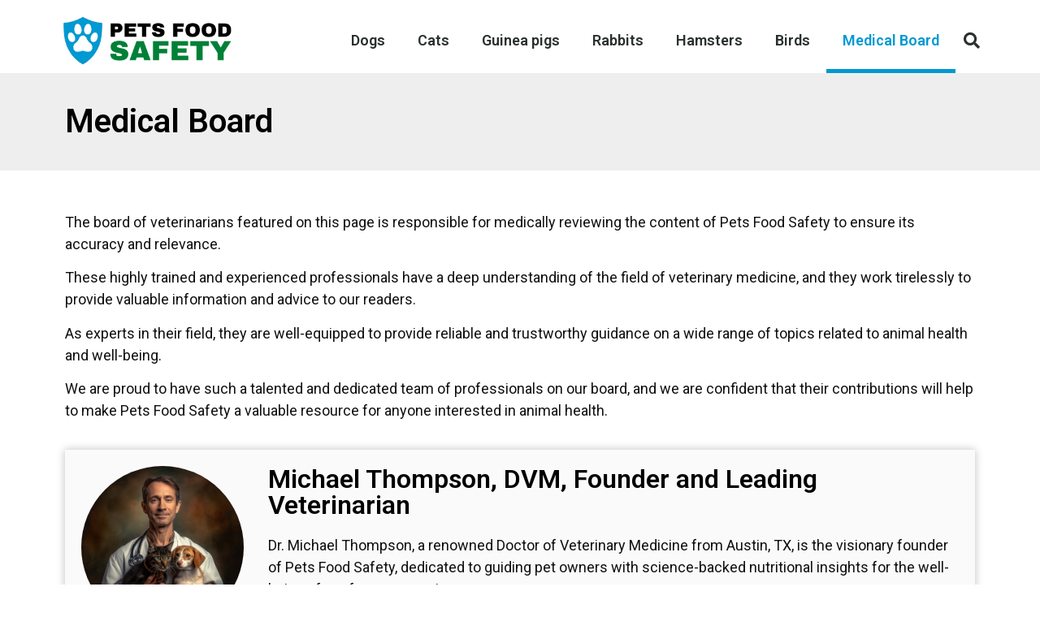

--- FILE ---
content_type: text/html; charset=UTF-8
request_url: https://petsfoodsafety.com/medical-board/
body_size: 19222
content:
<!doctype html>
<html lang="en-US" prefix="og: https://ogp.me/ns#">
<head><meta charset="UTF-8"><script>if(navigator.userAgent.match(/MSIE|Internet Explorer/i)||navigator.userAgent.match(/Trident\/7\..*?rv:11/i)){var href=document.location.href;if(!href.match(/[?&]nowprocket/)){if(href.indexOf("?")==-1){if(href.indexOf("#")==-1){document.location.href=href+"?nowprocket=1"}else{document.location.href=href.replace("#","?nowprocket=1#")}}else{if(href.indexOf("#")==-1){document.location.href=href+"&nowprocket=1"}else{document.location.href=href.replace("#","&nowprocket=1#")}}}}</script><script>class RocketLazyLoadScripts{constructor(){this.v="1.2.3",this.triggerEvents=["keydown","mousedown","mousemove","touchmove","touchstart","touchend","wheel"],this.userEventHandler=this._triggerListener.bind(this),this.touchStartHandler=this._onTouchStart.bind(this),this.touchMoveHandler=this._onTouchMove.bind(this),this.touchEndHandler=this._onTouchEnd.bind(this),this.clickHandler=this._onClick.bind(this),this.interceptedClicks=[],window.addEventListener("pageshow",t=>{this.persisted=t.persisted}),window.addEventListener("DOMContentLoaded",()=>{this._preconnect3rdParties()}),this.delayedScripts={normal:[],async:[],defer:[]},this.trash=[],this.allJQueries=[]}_addUserInteractionListener(t){if(document.hidden){t._triggerListener();return}this.triggerEvents.forEach(e=>window.addEventListener(e,t.userEventHandler,{passive:!0})),window.addEventListener("touchstart",t.touchStartHandler,{passive:!0}),window.addEventListener("mousedown",t.touchStartHandler),document.addEventListener("visibilitychange",t.userEventHandler)}_removeUserInteractionListener(){this.triggerEvents.forEach(t=>window.removeEventListener(t,this.userEventHandler,{passive:!0})),document.removeEventListener("visibilitychange",this.userEventHandler)}_onTouchStart(t){"HTML"!==t.target.tagName&&(window.addEventListener("touchend",this.touchEndHandler),window.addEventListener("mouseup",this.touchEndHandler),window.addEventListener("touchmove",this.touchMoveHandler,{passive:!0}),window.addEventListener("mousemove",this.touchMoveHandler),t.target.addEventListener("click",this.clickHandler),this._renameDOMAttribute(t.target,"onclick","rocket-onclick"),this._pendingClickStarted())}_onTouchMove(t){window.removeEventListener("touchend",this.touchEndHandler),window.removeEventListener("mouseup",this.touchEndHandler),window.removeEventListener("touchmove",this.touchMoveHandler,{passive:!0}),window.removeEventListener("mousemove",this.touchMoveHandler),t.target.removeEventListener("click",this.clickHandler),this._renameDOMAttribute(t.target,"rocket-onclick","onclick"),this._pendingClickFinished()}_onTouchEnd(t){window.removeEventListener("touchend",this.touchEndHandler),window.removeEventListener("mouseup",this.touchEndHandler),window.removeEventListener("touchmove",this.touchMoveHandler,{passive:!0}),window.removeEventListener("mousemove",this.touchMoveHandler)}_onClick(t){t.target.removeEventListener("click",this.clickHandler),this._renameDOMAttribute(t.target,"rocket-onclick","onclick"),this.interceptedClicks.push(t),t.preventDefault(),t.stopPropagation(),t.stopImmediatePropagation(),this._pendingClickFinished()}_replayClicks(){window.removeEventListener("touchstart",this.touchStartHandler,{passive:!0}),window.removeEventListener("mousedown",this.touchStartHandler),this.interceptedClicks.forEach(t=>{t.target.dispatchEvent(new MouseEvent("click",{view:t.view,bubbles:!0,cancelable:!0}))})}_waitForPendingClicks(){return new Promise(t=>{this._isClickPending?this._pendingClickFinished=t:t()})}_pendingClickStarted(){this._isClickPending=!0}_pendingClickFinished(){this._isClickPending=!1}_renameDOMAttribute(t,e,r){t.hasAttribute&&t.hasAttribute(e)&&(event.target.setAttribute(r,event.target.getAttribute(e)),event.target.removeAttribute(e))}_triggerListener(){this._removeUserInteractionListener(this),"loading"===document.readyState?document.addEventListener("DOMContentLoaded",this._loadEverythingNow.bind(this)):this._loadEverythingNow()}_preconnect3rdParties(){let t=[];document.querySelectorAll("script[type=rocketlazyloadscript]").forEach(e=>{if(e.hasAttribute("src")){let r=new URL(e.src).origin;r!==location.origin&&t.push({src:r,crossOrigin:e.crossOrigin||"module"===e.getAttribute("data-rocket-type")})}}),t=[...new Map(t.map(t=>[JSON.stringify(t),t])).values()],this._batchInjectResourceHints(t,"preconnect")}async _loadEverythingNow(){this.lastBreath=Date.now(),this._delayEventListeners(this),this._delayJQueryReady(this),this._handleDocumentWrite(),this._registerAllDelayedScripts(),this._preloadAllScripts(),await this._loadScriptsFromList(this.delayedScripts.normal),await this._loadScriptsFromList(this.delayedScripts.defer),await this._loadScriptsFromList(this.delayedScripts.async);try{await this._triggerDOMContentLoaded(),await this._triggerWindowLoad()}catch(t){console.error(t)}window.dispatchEvent(new Event("rocket-allScriptsLoaded")),this._waitForPendingClicks().then(()=>{this._replayClicks()}),this._emptyTrash()}_registerAllDelayedScripts(){document.querySelectorAll("script[type=rocketlazyloadscript]").forEach(t=>{t.hasAttribute("data-rocket-src")?t.hasAttribute("async")&&!1!==t.async?this.delayedScripts.async.push(t):t.hasAttribute("defer")&&!1!==t.defer||"module"===t.getAttribute("data-rocket-type")?this.delayedScripts.defer.push(t):this.delayedScripts.normal.push(t):this.delayedScripts.normal.push(t)})}async _transformScript(t){return new Promise((await this._littleBreath(),navigator.userAgent.indexOf("Firefox/")>0||""===navigator.vendor)?e=>{let r=document.createElement("script");[...t.attributes].forEach(t=>{let e=t.nodeName;"type"!==e&&("data-rocket-type"===e&&(e="type"),"data-rocket-src"===e&&(e="src"),r.setAttribute(e,t.nodeValue))}),t.text&&(r.text=t.text),r.hasAttribute("src")?(r.addEventListener("load",e),r.addEventListener("error",e)):(r.text=t.text,e());try{t.parentNode.replaceChild(r,t)}catch(i){e()}}:async e=>{function r(){t.setAttribute("data-rocket-status","failed"),e()}try{let i=t.getAttribute("data-rocket-type"),n=t.getAttribute("data-rocket-src");t.text,i?(t.type=i,t.removeAttribute("data-rocket-type")):t.removeAttribute("type"),t.addEventListener("load",function r(){t.setAttribute("data-rocket-status","executed"),e()}),t.addEventListener("error",r),n?(t.removeAttribute("data-rocket-src"),t.src=n):t.src="data:text/javascript;base64,"+window.btoa(unescape(encodeURIComponent(t.text)))}catch(s){r()}})}async _loadScriptsFromList(t){let e=t.shift();return e&&e.isConnected?(await this._transformScript(e),this._loadScriptsFromList(t)):Promise.resolve()}_preloadAllScripts(){this._batchInjectResourceHints([...this.delayedScripts.normal,...this.delayedScripts.defer,...this.delayedScripts.async],"preload")}_batchInjectResourceHints(t,e){var r=document.createDocumentFragment();t.forEach(t=>{let i=t.getAttribute&&t.getAttribute("data-rocket-src")||t.src;if(i){let n=document.createElement("link");n.href=i,n.rel=e,"preconnect"!==e&&(n.as="script"),t.getAttribute&&"module"===t.getAttribute("data-rocket-type")&&(n.crossOrigin=!0),t.crossOrigin&&(n.crossOrigin=t.crossOrigin),t.integrity&&(n.integrity=t.integrity),r.appendChild(n),this.trash.push(n)}}),document.head.appendChild(r)}_delayEventListeners(t){let e={};function r(t,r){!function t(r){!e[r]&&(e[r]={originalFunctions:{add:r.addEventListener,remove:r.removeEventListener},eventsToRewrite:[]},r.addEventListener=function(){arguments[0]=i(arguments[0]),e[r].originalFunctions.add.apply(r,arguments)},r.removeEventListener=function(){arguments[0]=i(arguments[0]),e[r].originalFunctions.remove.apply(r,arguments)});function i(t){return e[r].eventsToRewrite.indexOf(t)>=0?"rocket-"+t:t}}(t),e[t].eventsToRewrite.push(r)}function i(t,e){let r=t[e];Object.defineProperty(t,e,{get:()=>r||function(){},set(i){t["rocket"+e]=r=i}})}r(document,"DOMContentLoaded"),r(window,"DOMContentLoaded"),r(window,"load"),r(window,"pageshow"),r(document,"readystatechange"),i(document,"onreadystatechange"),i(window,"onload"),i(window,"onpageshow")}_delayJQueryReady(t){let e;function r(r){if(r&&r.fn&&!t.allJQueries.includes(r)){r.fn.ready=r.fn.init.prototype.ready=function(e){return t.domReadyFired?e.bind(document)(r):document.addEventListener("rocket-DOMContentLoaded",()=>e.bind(document)(r)),r([])};let i=r.fn.on;r.fn.on=r.fn.init.prototype.on=function(){if(this[0]===window){function t(t){return t.split(" ").map(t=>"load"===t||0===t.indexOf("load.")?"rocket-jquery-load":t).join(" ")}"string"==typeof arguments[0]||arguments[0]instanceof String?arguments[0]=t(arguments[0]):"object"==typeof arguments[0]&&Object.keys(arguments[0]).forEach(e=>{let r=arguments[0][e];delete arguments[0][e],arguments[0][t(e)]=r})}return i.apply(this,arguments),this},t.allJQueries.push(r)}e=r}r(window.jQuery),Object.defineProperty(window,"jQuery",{get:()=>e,set(t){r(t)}})}async _triggerDOMContentLoaded(){this.domReadyFired=!0,await this._littleBreath(),document.dispatchEvent(new Event("rocket-DOMContentLoaded")),await this._littleBreath(),window.dispatchEvent(new Event("rocket-DOMContentLoaded")),await this._littleBreath(),document.dispatchEvent(new Event("rocket-readystatechange")),await this._littleBreath(),document.rocketonreadystatechange&&document.rocketonreadystatechange()}async _triggerWindowLoad(){await this._littleBreath(),window.dispatchEvent(new Event("rocket-load")),await this._littleBreath(),window.rocketonload&&window.rocketonload(),await this._littleBreath(),this.allJQueries.forEach(t=>t(window).trigger("rocket-jquery-load")),await this._littleBreath();let t=new Event("rocket-pageshow");t.persisted=this.persisted,window.dispatchEvent(t),await this._littleBreath(),window.rocketonpageshow&&window.rocketonpageshow({persisted:this.persisted})}_handleDocumentWrite(){let t=new Map;document.write=document.writeln=function(e){let r=document.currentScript;r||console.error("WPRocket unable to document.write this: "+e);let i=document.createRange(),n=r.parentElement,s=t.get(r);void 0===s&&(s=r.nextSibling,t.set(r,s));let a=document.createDocumentFragment();i.setStart(a,0),a.appendChild(i.createContextualFragment(e)),n.insertBefore(a,s)}}async _littleBreath(){Date.now()-this.lastBreath>45&&(await this._requestAnimFrame(),this.lastBreath=Date.now())}async _requestAnimFrame(){return document.hidden?new Promise(t=>setTimeout(t)):new Promise(t=>requestAnimationFrame(t))}_emptyTrash(){this.trash.forEach(t=>t.remove())}static run(){let t=new RocketLazyLoadScripts;t._addUserInteractionListener(t)}}RocketLazyLoadScripts.run();</script>
	
		<meta name="viewport" content="width=device-width, initial-scale=1">
	<link rel="profile" href="https://gmpg.org/xfn/11">
	
<!-- Google Tag Manager for WordPress by gtm4wp.com -->
<script data-cfasync="false" data-pagespeed-no-defer>
	var gtm4wp_datalayer_name = "dataLayer";
	var dataLayer = dataLayer || [];
</script>
<!-- End Google Tag Manager for WordPress by gtm4wp.com -->
<!-- Search Engine Optimization by Rank Math PRO - https://rankmath.com/ -->
<title>Medical Board - Pets Food Safety</title><link rel="preload" as="style" href="https://fonts.googleapis.com/css?family=Roboto%3A100%2C100italic%2C200%2C200italic%2C300%2C300italic%2C400%2C400italic%2C500%2C500italic%2C600%2C600italic%2C700%2C700italic%2C800%2C800italic%2C900%2C900italic%7CRoboto%20Slab%3A100%2C100italic%2C200%2C200italic%2C300%2C300italic%2C400%2C400italic%2C500%2C500italic%2C600%2C600italic%2C700%2C700italic%2C800%2C800italic%2C900%2C900italic&#038;display=swap" /><link rel="stylesheet" href="https://fonts.googleapis.com/css?family=Roboto%3A100%2C100italic%2C200%2C200italic%2C300%2C300italic%2C400%2C400italic%2C500%2C500italic%2C600%2C600italic%2C700%2C700italic%2C800%2C800italic%2C900%2C900italic%7CRoboto%20Slab%3A100%2C100italic%2C200%2C200italic%2C300%2C300italic%2C400%2C400italic%2C500%2C500italic%2C600%2C600italic%2C700%2C700italic%2C800%2C800italic%2C900%2C900italic&#038;display=swap" media="print" onload="this.media='all'" /><noscript><link rel="stylesheet" href="https://fonts.googleapis.com/css?family=Roboto%3A100%2C100italic%2C200%2C200italic%2C300%2C300italic%2C400%2C400italic%2C500%2C500italic%2C600%2C600italic%2C700%2C700italic%2C800%2C800italic%2C900%2C900italic%7CRoboto%20Slab%3A100%2C100italic%2C200%2C200italic%2C300%2C300italic%2C400%2C400italic%2C500%2C500italic%2C600%2C600italic%2C700%2C700italic%2C800%2C800italic%2C900%2C900italic&#038;display=swap" /></noscript>
<meta name="description" content="The board of veterinarians featured on this page is responsible for medically reviewing the content of Pets Food Safety to ensure its accuracy and relevance."/>
<meta name="robots" content="follow, index, max-snippet:-1, max-video-preview:-1, max-image-preview:large"/>
<link rel="canonical" href="https://petsfoodsafety.com/medical-board/" />
<meta property="og:locale" content="en_US" />
<meta property="og:type" content="article" />
<meta property="og:title" content="Medical Board - Pets Food Safety" />
<meta property="og:description" content="The board of veterinarians featured on this page is responsible for medically reviewing the content of Pets Food Safety to ensure its accuracy and relevance." />
<meta property="og:url" content="https://petsfoodsafety.com/medical-board/" />
<meta property="og:site_name" content="Pets Food Safety" />
<meta property="og:updated_time" content="2022-12-08T15:26:35+00:00" />
<meta property="article:published_time" content="2022-12-08T14:55:22+00:00" />
<meta property="article:modified_time" content="2022-12-08T15:26:35+00:00" />
<meta name="twitter:card" content="summary_large_image" />
<meta name="twitter:title" content="Medical Board - Pets Food Safety" />
<meta name="twitter:description" content="The board of veterinarians featured on this page is responsible for medically reviewing the content of Pets Food Safety to ensure its accuracy and relevance." />
<meta name="twitter:label1" content="Time to read" />
<meta name="twitter:data1" content="Less than a minute" />
<script type="application/ld+json" class="rank-math-schema-pro">{"@context":"https://schema.org","@graph":[{"@type":"Organization","@id":"https://petsfoodsafety.com/#organization","name":"Pets Food Safety","logo":{"@type":"ImageObject","@id":"https://petsfoodsafety.com/#logo","url":"https://petsfoodsafety.com/wp-content/uploads/2022/12/Pets-Food-Safety-Icon-blue.png","contentUrl":"https://petsfoodsafety.com/wp-content/uploads/2022/12/Pets-Food-Safety-Icon-blue.png","caption":"Pets Food Safety","inLanguage":"en-US","width":"500","height":"500"}},{"@type":"WebSite","@id":"https://petsfoodsafety.com/#website","url":"https://petsfoodsafety.com","name":"Pets Food Safety","publisher":{"@id":"https://petsfoodsafety.com/#organization"},"inLanguage":"en-US"},{"@type":"WebPage","@id":"https://petsfoodsafety.com/medical-board/#webpage","url":"https://petsfoodsafety.com/medical-board/","name":"Medical Board - Pets Food Safety","datePublished":"2022-12-08T14:55:22+00:00","dateModified":"2022-12-08T15:26:35+00:00","isPartOf":{"@id":"https://petsfoodsafety.com/#website"},"inLanguage":"en-US"},{"@type":"Person","@id":"https://petsfoodsafety.com/author/win-big/","name":"Michael Thompson","url":"https://petsfoodsafety.com/author/win-big/","image":{"@type":"ImageObject","@id":"https://petsfoodsafety.com/wp-content/uploads/2023/09/michaelthompson.png","url":"https://petsfoodsafety.com/wp-content/uploads/2023/09/michaelthompson.png","caption":"Michael Thompson","inLanguage":"en-US"},"sameAs":["https://petsfoodsafety.com"],"worksFor":{"@id":"https://petsfoodsafety.com/#organization"}},{"@type":"Article","headline":"Medical Board - Pets Food Safety","datePublished":"2022-12-08T14:55:22+00:00","dateModified":"2022-12-08T15:26:35+00:00","author":{"@id":"https://petsfoodsafety.com/author/win-big/","name":"Michael Thompson"},"publisher":{"@id":"https://petsfoodsafety.com/#organization"},"description":"The board of veterinarians featured on this page is responsible for medically reviewing the content of Pets Food Safety to ensure its accuracy and relevance.","name":"Medical Board - Pets Food Safety","@id":"https://petsfoodsafety.com/medical-board/#richSnippet","isPartOf":{"@id":"https://petsfoodsafety.com/medical-board/#webpage"},"inLanguage":"en-US","mainEntityOfPage":{"@id":"https://petsfoodsafety.com/medical-board/#webpage"}}]}</script>
<!-- /Rank Math WordPress SEO plugin -->

<link rel='dns-prefetch' href='//fonts.gstatic.com' />
<link href='https://fonts.gstatic.com' crossorigin rel='preconnect' />
<link rel="alternate" title="oEmbed (JSON)" type="application/json+oembed" href="https://petsfoodsafety.com/wp-json/oembed/1.0/embed?url=https%3A%2F%2Fpetsfoodsafety.com%2Fmedical-board%2F" />
<link rel="alternate" title="oEmbed (XML)" type="text/xml+oembed" href="https://petsfoodsafety.com/wp-json/oembed/1.0/embed?url=https%3A%2F%2Fpetsfoodsafety.com%2Fmedical-board%2F&#038;format=xml" />
<style id='wp-img-auto-sizes-contain-inline-css'>
img:is([sizes=auto i],[sizes^="auto," i]){contain-intrinsic-size:3000px 1500px}
/*# sourceURL=wp-img-auto-sizes-contain-inline-css */
</style>
<style id='wp-emoji-styles-inline-css'>

	img.wp-smiley, img.emoji {
		display: inline !important;
		border: none !important;
		box-shadow: none !important;
		height: 1em !important;
		width: 1em !important;
		margin: 0 0.07em !important;
		vertical-align: -0.1em !important;
		background: none !important;
		padding: 0 !important;
	}
/*# sourceURL=wp-emoji-styles-inline-css */
</style>
<link rel='stylesheet' id='wp-block-library-css' href='https://petsfoodsafety.com/wp-includes/css/dist/block-library/style.min.css?ver=6.9' media='all' />
<style id='wp-block-paragraph-inline-css'>
.is-small-text{font-size:.875em}.is-regular-text{font-size:1em}.is-large-text{font-size:2.25em}.is-larger-text{font-size:3em}.has-drop-cap:not(:focus):first-letter{float:left;font-size:8.4em;font-style:normal;font-weight:100;line-height:.68;margin:.05em .1em 0 0;text-transform:uppercase}body.rtl .has-drop-cap:not(:focus):first-letter{float:none;margin-left:.1em}p.has-drop-cap.has-background{overflow:hidden}:root :where(p.has-background){padding:1.25em 2.375em}:where(p.has-text-color:not(.has-link-color)) a{color:inherit}p.has-text-align-left[style*="writing-mode:vertical-lr"],p.has-text-align-right[style*="writing-mode:vertical-rl"]{rotate:180deg}
/*# sourceURL=https://petsfoodsafety.com/wp-includes/blocks/paragraph/style.min.css */
</style>
<style id='global-styles-inline-css'>
:root{--wp--preset--aspect-ratio--square: 1;--wp--preset--aspect-ratio--4-3: 4/3;--wp--preset--aspect-ratio--3-4: 3/4;--wp--preset--aspect-ratio--3-2: 3/2;--wp--preset--aspect-ratio--2-3: 2/3;--wp--preset--aspect-ratio--16-9: 16/9;--wp--preset--aspect-ratio--9-16: 9/16;--wp--preset--color--black: #000000;--wp--preset--color--cyan-bluish-gray: #abb8c3;--wp--preset--color--white: #ffffff;--wp--preset--color--pale-pink: #f78da7;--wp--preset--color--vivid-red: #cf2e2e;--wp--preset--color--luminous-vivid-orange: #ff6900;--wp--preset--color--luminous-vivid-amber: #fcb900;--wp--preset--color--light-green-cyan: #7bdcb5;--wp--preset--color--vivid-green-cyan: #00d084;--wp--preset--color--pale-cyan-blue: #8ed1fc;--wp--preset--color--vivid-cyan-blue: #0693e3;--wp--preset--color--vivid-purple: #9b51e0;--wp--preset--gradient--vivid-cyan-blue-to-vivid-purple: linear-gradient(135deg,rgb(6,147,227) 0%,rgb(155,81,224) 100%);--wp--preset--gradient--light-green-cyan-to-vivid-green-cyan: linear-gradient(135deg,rgb(122,220,180) 0%,rgb(0,208,130) 100%);--wp--preset--gradient--luminous-vivid-amber-to-luminous-vivid-orange: linear-gradient(135deg,rgb(252,185,0) 0%,rgb(255,105,0) 100%);--wp--preset--gradient--luminous-vivid-orange-to-vivid-red: linear-gradient(135deg,rgb(255,105,0) 0%,rgb(207,46,46) 100%);--wp--preset--gradient--very-light-gray-to-cyan-bluish-gray: linear-gradient(135deg,rgb(238,238,238) 0%,rgb(169,184,195) 100%);--wp--preset--gradient--cool-to-warm-spectrum: linear-gradient(135deg,rgb(74,234,220) 0%,rgb(151,120,209) 20%,rgb(207,42,186) 40%,rgb(238,44,130) 60%,rgb(251,105,98) 80%,rgb(254,248,76) 100%);--wp--preset--gradient--blush-light-purple: linear-gradient(135deg,rgb(255,206,236) 0%,rgb(152,150,240) 100%);--wp--preset--gradient--blush-bordeaux: linear-gradient(135deg,rgb(254,205,165) 0%,rgb(254,45,45) 50%,rgb(107,0,62) 100%);--wp--preset--gradient--luminous-dusk: linear-gradient(135deg,rgb(255,203,112) 0%,rgb(199,81,192) 50%,rgb(65,88,208) 100%);--wp--preset--gradient--pale-ocean: linear-gradient(135deg,rgb(255,245,203) 0%,rgb(182,227,212) 50%,rgb(51,167,181) 100%);--wp--preset--gradient--electric-grass: linear-gradient(135deg,rgb(202,248,128) 0%,rgb(113,206,126) 100%);--wp--preset--gradient--midnight: linear-gradient(135deg,rgb(2,3,129) 0%,rgb(40,116,252) 100%);--wp--preset--font-size--small: 13px;--wp--preset--font-size--medium: 20px;--wp--preset--font-size--large: 36px;--wp--preset--font-size--x-large: 42px;--wp--preset--spacing--20: 0.44rem;--wp--preset--spacing--30: 0.67rem;--wp--preset--spacing--40: 1rem;--wp--preset--spacing--50: 1.5rem;--wp--preset--spacing--60: 2.25rem;--wp--preset--spacing--70: 3.38rem;--wp--preset--spacing--80: 5.06rem;--wp--preset--shadow--natural: 6px 6px 9px rgba(0, 0, 0, 0.2);--wp--preset--shadow--deep: 12px 12px 50px rgba(0, 0, 0, 0.4);--wp--preset--shadow--sharp: 6px 6px 0px rgba(0, 0, 0, 0.2);--wp--preset--shadow--outlined: 6px 6px 0px -3px rgb(255, 255, 255), 6px 6px rgb(0, 0, 0);--wp--preset--shadow--crisp: 6px 6px 0px rgb(0, 0, 0);}:where(.is-layout-flex){gap: 0.5em;}:where(.is-layout-grid){gap: 0.5em;}body .is-layout-flex{display: flex;}.is-layout-flex{flex-wrap: wrap;align-items: center;}.is-layout-flex > :is(*, div){margin: 0;}body .is-layout-grid{display: grid;}.is-layout-grid > :is(*, div){margin: 0;}:where(.wp-block-columns.is-layout-flex){gap: 2em;}:where(.wp-block-columns.is-layout-grid){gap: 2em;}:where(.wp-block-post-template.is-layout-flex){gap: 1.25em;}:where(.wp-block-post-template.is-layout-grid){gap: 1.25em;}.has-black-color{color: var(--wp--preset--color--black) !important;}.has-cyan-bluish-gray-color{color: var(--wp--preset--color--cyan-bluish-gray) !important;}.has-white-color{color: var(--wp--preset--color--white) !important;}.has-pale-pink-color{color: var(--wp--preset--color--pale-pink) !important;}.has-vivid-red-color{color: var(--wp--preset--color--vivid-red) !important;}.has-luminous-vivid-orange-color{color: var(--wp--preset--color--luminous-vivid-orange) !important;}.has-luminous-vivid-amber-color{color: var(--wp--preset--color--luminous-vivid-amber) !important;}.has-light-green-cyan-color{color: var(--wp--preset--color--light-green-cyan) !important;}.has-vivid-green-cyan-color{color: var(--wp--preset--color--vivid-green-cyan) !important;}.has-pale-cyan-blue-color{color: var(--wp--preset--color--pale-cyan-blue) !important;}.has-vivid-cyan-blue-color{color: var(--wp--preset--color--vivid-cyan-blue) !important;}.has-vivid-purple-color{color: var(--wp--preset--color--vivid-purple) !important;}.has-black-background-color{background-color: var(--wp--preset--color--black) !important;}.has-cyan-bluish-gray-background-color{background-color: var(--wp--preset--color--cyan-bluish-gray) !important;}.has-white-background-color{background-color: var(--wp--preset--color--white) !important;}.has-pale-pink-background-color{background-color: var(--wp--preset--color--pale-pink) !important;}.has-vivid-red-background-color{background-color: var(--wp--preset--color--vivid-red) !important;}.has-luminous-vivid-orange-background-color{background-color: var(--wp--preset--color--luminous-vivid-orange) !important;}.has-luminous-vivid-amber-background-color{background-color: var(--wp--preset--color--luminous-vivid-amber) !important;}.has-light-green-cyan-background-color{background-color: var(--wp--preset--color--light-green-cyan) !important;}.has-vivid-green-cyan-background-color{background-color: var(--wp--preset--color--vivid-green-cyan) !important;}.has-pale-cyan-blue-background-color{background-color: var(--wp--preset--color--pale-cyan-blue) !important;}.has-vivid-cyan-blue-background-color{background-color: var(--wp--preset--color--vivid-cyan-blue) !important;}.has-vivid-purple-background-color{background-color: var(--wp--preset--color--vivid-purple) !important;}.has-black-border-color{border-color: var(--wp--preset--color--black) !important;}.has-cyan-bluish-gray-border-color{border-color: var(--wp--preset--color--cyan-bluish-gray) !important;}.has-white-border-color{border-color: var(--wp--preset--color--white) !important;}.has-pale-pink-border-color{border-color: var(--wp--preset--color--pale-pink) !important;}.has-vivid-red-border-color{border-color: var(--wp--preset--color--vivid-red) !important;}.has-luminous-vivid-orange-border-color{border-color: var(--wp--preset--color--luminous-vivid-orange) !important;}.has-luminous-vivid-amber-border-color{border-color: var(--wp--preset--color--luminous-vivid-amber) !important;}.has-light-green-cyan-border-color{border-color: var(--wp--preset--color--light-green-cyan) !important;}.has-vivid-green-cyan-border-color{border-color: var(--wp--preset--color--vivid-green-cyan) !important;}.has-pale-cyan-blue-border-color{border-color: var(--wp--preset--color--pale-cyan-blue) !important;}.has-vivid-cyan-blue-border-color{border-color: var(--wp--preset--color--vivid-cyan-blue) !important;}.has-vivid-purple-border-color{border-color: var(--wp--preset--color--vivid-purple) !important;}.has-vivid-cyan-blue-to-vivid-purple-gradient-background{background: var(--wp--preset--gradient--vivid-cyan-blue-to-vivid-purple) !important;}.has-light-green-cyan-to-vivid-green-cyan-gradient-background{background: var(--wp--preset--gradient--light-green-cyan-to-vivid-green-cyan) !important;}.has-luminous-vivid-amber-to-luminous-vivid-orange-gradient-background{background: var(--wp--preset--gradient--luminous-vivid-amber-to-luminous-vivid-orange) !important;}.has-luminous-vivid-orange-to-vivid-red-gradient-background{background: var(--wp--preset--gradient--luminous-vivid-orange-to-vivid-red) !important;}.has-very-light-gray-to-cyan-bluish-gray-gradient-background{background: var(--wp--preset--gradient--very-light-gray-to-cyan-bluish-gray) !important;}.has-cool-to-warm-spectrum-gradient-background{background: var(--wp--preset--gradient--cool-to-warm-spectrum) !important;}.has-blush-light-purple-gradient-background{background: var(--wp--preset--gradient--blush-light-purple) !important;}.has-blush-bordeaux-gradient-background{background: var(--wp--preset--gradient--blush-bordeaux) !important;}.has-luminous-dusk-gradient-background{background: var(--wp--preset--gradient--luminous-dusk) !important;}.has-pale-ocean-gradient-background{background: var(--wp--preset--gradient--pale-ocean) !important;}.has-electric-grass-gradient-background{background: var(--wp--preset--gradient--electric-grass) !important;}.has-midnight-gradient-background{background: var(--wp--preset--gradient--midnight) !important;}.has-small-font-size{font-size: var(--wp--preset--font-size--small) !important;}.has-medium-font-size{font-size: var(--wp--preset--font-size--medium) !important;}.has-large-font-size{font-size: var(--wp--preset--font-size--large) !important;}.has-x-large-font-size{font-size: var(--wp--preset--font-size--x-large) !important;}
/*# sourceURL=global-styles-inline-css */
</style>

<style id='classic-theme-styles-inline-css'>
/*! This file is auto-generated */
.wp-block-button__link{color:#fff;background-color:#32373c;border-radius:9999px;box-shadow:none;text-decoration:none;padding:calc(.667em + 2px) calc(1.333em + 2px);font-size:1.125em}.wp-block-file__button{background:#32373c;color:#fff;text-decoration:none}
/*# sourceURL=/wp-includes/css/classic-themes.min.css */
</style>
<link data-minify="1" rel='stylesheet' id='jet-engine-frontend-css' href='https://petsfoodsafety.com/wp-content/cache/min/1/wp-content/plugins/jet-engine/assets/css/frontend.css?ver=1709481019' media='all' />
<link rel='stylesheet' id='hello-elementor-css' href='https://petsfoodsafety.com/wp-content/themes/hello-elementor/style.min.css?ver=2.6.1' media='all' />
<link rel='stylesheet' id='hello-elementor-theme-style-css' href='https://petsfoodsafety.com/wp-content/themes/hello-elementor/theme.min.css?ver=2.6.1' media='all' />
<link data-minify="1" rel='stylesheet' id='elementor-icons-css' href='https://petsfoodsafety.com/wp-content/cache/min/1/wp-content/plugins/elementor/assets/lib/eicons/css/elementor-icons.min.css?ver=1709481020' media='all' />
<link rel='stylesheet' id='elementor-frontend-legacy-css' href='https://petsfoodsafety.com/wp-content/plugins/elementor/assets/css/frontend-legacy.min.css?ver=3.12.2' media='all' />
<link rel='stylesheet' id='elementor-frontend-css' href='https://petsfoodsafety.com/wp-content/plugins/elementor/assets/css/frontend.min.css?ver=3.12.2' media='all' />
<link rel='stylesheet' id='swiper-css' href='https://petsfoodsafety.com/wp-content/plugins/elementor/assets/lib/swiper/css/swiper.min.css?ver=5.3.6' media='all' />
<link rel='stylesheet' id='elementor-post-8-css' href='https://petsfoodsafety.com/wp-content/uploads/elementor/css/post-8.css?ver=1709481006' media='all' />
<link rel='stylesheet' id='elementor-pro-css' href='https://petsfoodsafety.com/wp-content/plugins/elementor-pro/assets/css/frontend.min.css?ver=3.12.3' media='all' />
<link rel='stylesheet' id='elementor-global-css' href='https://petsfoodsafety.com/wp-content/uploads/elementor/css/global.css?ver=1709481009' media='all' />
<link rel='stylesheet' id='elementor-post-15-css' href='https://petsfoodsafety.com/wp-content/uploads/elementor/css/post-15.css?ver=1709481009' media='all' />
<link rel='stylesheet' id='elementor-post-104-css' href='https://petsfoodsafety.com/wp-content/uploads/elementor/css/post-104.css?ver=1709481011' media='all' />
<link rel='stylesheet' id='elementor-post-267-css' href='https://petsfoodsafety.com/wp-content/uploads/elementor/css/post-267.css?ver=1709492156' media='all' />

<link rel='stylesheet' id='elementor-icons-shared-0-css' href='https://petsfoodsafety.com/wp-content/plugins/elementor/assets/lib/font-awesome/css/fontawesome.min.css?ver=5.15.3' media='all' />
<link data-minify="1" rel='stylesheet' id='elementor-icons-fa-solid-css' href='https://petsfoodsafety.com/wp-content/cache/min/1/wp-content/plugins/elementor/assets/lib/font-awesome/css/solid.min.css?ver=1709481021' media='all' />
<link rel="preconnect" href="https://fonts.gstatic.com/" crossorigin><link rel="https://api.w.org/" href="https://petsfoodsafety.com/wp-json/" /><link rel="alternate" title="JSON" type="application/json" href="https://petsfoodsafety.com/wp-json/wp/v2/pages/263" /><link rel="EditURI" type="application/rsd+xml" title="RSD" href="https://petsfoodsafety.com/xmlrpc.php?rsd" />
<meta name="generator" content="WordPress 6.9" />
<link rel='shortlink' href='https://petsfoodsafety.com/?p=263' />

<!-- Google Tag Manager for WordPress by gtm4wp.com -->
<!-- GTM Container placement set to automatic -->
<script data-cfasync="false" data-pagespeed-no-defer type="text/javascript">
	var dataLayer_content = {"pagePostType":"page","pagePostType2":"single-page","pagePostAuthor":"Michael Thompson"};
	dataLayer.push( dataLayer_content );
</script>
<script type="rocketlazyloadscript" data-cfasync="false">
(function(w,d,s,l,i){w[l]=w[l]||[];w[l].push({'gtm.start':
new Date().getTime(),event:'gtm.js'});var f=d.getElementsByTagName(s)[0],
j=d.createElement(s),dl=l!='dataLayer'?'&l='+l:'';j.async=true;j.src=
'//www.googletagmanager.com/gtm.'+'js?id='+i+dl;f.parentNode.insertBefore(j,f);
})(window,document,'script','dataLayer','GTM-5QZXP7D');
</script>
<!-- End Google Tag Manager -->
<!-- End Google Tag Manager for WordPress by gtm4wp.com --><meta name="generator" content="Elementor 3.12.2; features: a11y_improvements, additional_custom_breakpoints; settings: css_print_method-external, google_font-enabled, font_display-swap">
<link rel="icon" href="https://petsfoodsafety.com/wp-content/uploads/2022/12/Pets-Food-Safety-Icon-blue-150x150.png" sizes="32x32" />
<link rel="icon" href="https://petsfoodsafety.com/wp-content/uploads/2022/12/Pets-Food-Safety-Icon-blue-300x300.png" sizes="192x192" />
<link rel="apple-touch-icon" href="https://petsfoodsafety.com/wp-content/uploads/2022/12/Pets-Food-Safety-Icon-blue-300x300.png" />
<meta name="msapplication-TileImage" content="https://petsfoodsafety.com/wp-content/uploads/2022/12/Pets-Food-Safety-Icon-blue-300x300.png" />
<noscript><style id="rocket-lazyload-nojs-css">.rll-youtube-player, [data-lazy-src]{display:none !important;}</style></noscript><link rel='stylesheet' id='e-animations-css' href='https://petsfoodsafety.com/wp-content/plugins/elementor/assets/lib/animations/animations.min.css?ver=3.12.2' media='all' />
</head>
<body class="wp-singular page-template-default page page-id-263 wp-custom-logo wp-theme-hello-elementor elementor-default elementor-kit-8 elementor-page-267">


<!-- GTM Container placement set to automatic -->
<!-- Google Tag Manager (noscript) -->
				<noscript><iframe src="https://www.googletagmanager.com/ns.html?id=GTM-5QZXP7D" height="0" width="0" style="display:none;visibility:hidden" aria-hidden="true"></iframe></noscript>
<!-- End Google Tag Manager (noscript) -->
<a class="skip-link screen-reader-text" href="#content">
	Skip to content</a>

		<div data-elementor-type="header" data-elementor-id="15" class="elementor elementor-15 elementor-location-header">
					<div class="elementor-section-wrap">
								<header class="elementor-section elementor-top-section elementor-element elementor-element-25e3415f elementor-section-content-middle elementor-section-height-min-height elementor-section-boxed elementor-section-height-default elementor-section-items-middle" data-id="25e3415f" data-element_type="section" data-settings="{&quot;background_background&quot;:&quot;classic&quot;}">
						<div class="elementor-container elementor-column-gap-no">
							<div class="elementor-row">
					<div class="elementor-column elementor-col-25 elementor-top-column elementor-element elementor-element-5b545d4f" data-id="5b545d4f" data-element_type="column">
			<div class="elementor-column-wrap elementor-element-populated">
							<div class="elementor-widget-wrap">
						<div class="elementor-element elementor-element-6252bf95 elementor-widget elementor-widget-theme-site-logo elementor-widget-image" data-id="6252bf95" data-element_type="widget" data-widget_type="theme-site-logo.default">
				<div class="elementor-widget-container">
								<div class="elementor-image">
								<a href="https://petsfoodsafety.com">
			<img width="1400" height="400" src="data:image/svg+xml,%3Csvg%20xmlns='http://www.w3.org/2000/svg'%20viewBox='0%200%201400%20400'%3E%3C/svg%3E" class="attachment-full size-full wp-image-70" alt="Pets Food Safety" data-lazy-srcset="https://petsfoodsafety.com/wp-content/uploads/2022/12/Pets-Food-Safety-logo-2.png 1400w, https://petsfoodsafety.com/wp-content/uploads/2022/12/Pets-Food-Safety-logo-2-300x86.png 300w, https://petsfoodsafety.com/wp-content/uploads/2022/12/Pets-Food-Safety-logo-2-1024x293.png 1024w, https://petsfoodsafety.com/wp-content/uploads/2022/12/Pets-Food-Safety-logo-2-768x219.png 768w" data-lazy-sizes="(max-width: 1400px) 100vw, 1400px" data-lazy-src="https://petsfoodsafety.com/wp-content/uploads/2022/12/Pets-Food-Safety-logo-2.png" /><noscript><img width="1400" height="400" src="https://petsfoodsafety.com/wp-content/uploads/2022/12/Pets-Food-Safety-logo-2.png" class="attachment-full size-full wp-image-70" alt="Pets Food Safety" srcset="https://petsfoodsafety.com/wp-content/uploads/2022/12/Pets-Food-Safety-logo-2.png 1400w, https://petsfoodsafety.com/wp-content/uploads/2022/12/Pets-Food-Safety-logo-2-300x86.png 300w, https://petsfoodsafety.com/wp-content/uploads/2022/12/Pets-Food-Safety-logo-2-1024x293.png 1024w, https://petsfoodsafety.com/wp-content/uploads/2022/12/Pets-Food-Safety-logo-2-768x219.png 768w" sizes="(max-width: 1400px) 100vw, 1400px" /></noscript>				</a>
										</div>
						</div>
				</div>
						</div>
					</div>
		</div>
				<div class="elementor-column elementor-col-50 elementor-top-column elementor-element elementor-element-5ff10282" data-id="5ff10282" data-element_type="column">
			<div class="elementor-column-wrap elementor-element-populated">
							<div class="elementor-widget-wrap">
						<div class="elementor-element elementor-element-5a4fbd9c elementor-nav-menu__align-right elementor-nav-menu--stretch elementor-nav-menu--dropdown-tablet elementor-nav-menu__text-align-aside elementor-nav-menu--toggle elementor-nav-menu--burger elementor-widget elementor-widget-nav-menu" data-id="5a4fbd9c" data-element_type="widget" data-settings="{&quot;full_width&quot;:&quot;stretch&quot;,&quot;layout&quot;:&quot;horizontal&quot;,&quot;submenu_icon&quot;:{&quot;value&quot;:&quot;&lt;i class=\&quot;fas fa-caret-down\&quot;&gt;&lt;\/i&gt;&quot;,&quot;library&quot;:&quot;fa-solid&quot;},&quot;toggle&quot;:&quot;burger&quot;}" data-widget_type="nav-menu.default">
				<div class="elementor-widget-container">
						<nav class="elementor-nav-menu--main elementor-nav-menu__container elementor-nav-menu--layout-horizontal e--pointer-underline e--animation-fade">
				<ul id="menu-1-5a4fbd9c" class="elementor-nav-menu"><li class="menu-item menu-item-type-taxonomy menu-item-object-category menu-item-has-children menu-item-93"><a href="https://petsfoodsafety.com/category/dogs/" class="elementor-item">Dogs</a>
<ul class="sub-menu elementor-nav-menu--dropdown">
	<li class="menu-item menu-item-type-custom menu-item-object-custom menu-item-346"><a href="/tag/safe-for-dogs/" class="elementor-sub-item">Safe Foods</a></li>
	<li class="menu-item menu-item-type-custom menu-item-object-custom menu-item-345"><a href="/tag/not-recommended-for-dogs/" class="elementor-sub-item">Not Recommended</a></li>
	<li class="menu-item menu-item-type-custom menu-item-object-custom menu-item-344"><a href="/tag/dangerous-to-dogs/" class="elementor-sub-item">Dangerous Foods</a></li>
	<li class="menu-item menu-item-type-custom menu-item-object-custom menu-item-347"><a href="/tag/toxic-to-dogs/" class="elementor-sub-item">Toxic Foods</a></li>
	<li class="menu-item menu-item-type-custom menu-item-object-custom menu-item-has-children menu-item-3104"><a href="#" class="elementor-sub-item elementor-item-anchor">Lists</a>
	<ul class="sub-menu elementor-nav-menu--dropdown">
		<li class="menu-item menu-item-type-post_type menu-item-object-list menu-item-3099"><a href="https://petsfoodsafety.com/list/what-fruits-can-dogs-eat/" class="elementor-sub-item">What Fruits Can Dogs Eat?</a></li>
		<li class="menu-item menu-item-type-post_type menu-item-object-list menu-item-3100"><a href="https://petsfoodsafety.com/list/what-fruits-can-dogs-not-eat/" class="elementor-sub-item">What Fruits Can Dogs NOT Eat?</a></li>
		<li class="menu-item menu-item-type-post_type menu-item-object-list menu-item-3102"><a href="https://petsfoodsafety.com/list/what-vegetables-can-dogs-eat/" class="elementor-sub-item">What Vegetables Can Dogs Eat?</a></li>
		<li class="menu-item menu-item-type-post_type menu-item-object-list menu-item-3103"><a href="https://petsfoodsafety.com/list/what-vegetables-can-dogs-not-eat/" class="elementor-sub-item">What Vegetables Can Dogs NOT Eat?</a></li>
		<li class="menu-item menu-item-type-post_type menu-item-object-list menu-item-3098"><a href="https://petsfoodsafety.com/list/what-can-dogs-drink-besides-water/" class="elementor-sub-item">What Can Dogs Drink (besides water)?</a></li>
		<li class="menu-item menu-item-type-post_type menu-item-object-list menu-item-3097"><a href="https://petsfoodsafety.com/list/what-bones-can-dogs-eat/" class="elementor-sub-item">What Bones Can Dogs Eat?</a></li>
		<li class="menu-item menu-item-type-post_type menu-item-object-list menu-item-3101"><a href="https://petsfoodsafety.com/list/what-nuts-can-dogs-eat/" class="elementor-sub-item">What Nuts Can Dogs Eat?</a></li>
	</ul>
</li>
</ul>
</li>
<li class="menu-item menu-item-type-taxonomy menu-item-object-category menu-item-has-children menu-item-497"><a href="https://petsfoodsafety.com/category/cats/" class="elementor-item">Cats</a>
<ul class="sub-menu elementor-nav-menu--dropdown">
	<li class="menu-item menu-item-type-custom menu-item-object-custom menu-item-498"><a href="/tag/safe-for-cats/" class="elementor-sub-item">Safe Foods</a></li>
	<li class="menu-item menu-item-type-custom menu-item-object-custom menu-item-500"><a href="/tag/not-recommended-for-cats/" class="elementor-sub-item">Not Recommended</a></li>
	<li class="menu-item menu-item-type-custom menu-item-object-custom menu-item-499"><a href="/tag/dangerous-to-cats/" class="elementor-sub-item">Dangerous Foods</a></li>
	<li class="menu-item menu-item-type-custom menu-item-object-custom menu-item-1789"><a href="/tag/toxic-to-cats/" class="elementor-sub-item">Toxic Foods</a></li>
	<li class="menu-item menu-item-type-custom menu-item-object-custom menu-item-has-children menu-item-3106"><a href="#" class="elementor-sub-item elementor-item-anchor">Lists</a>
	<ul class="sub-menu elementor-nav-menu--dropdown">
		<li class="menu-item menu-item-type-post_type menu-item-object-list menu-item-3108"><a href="https://petsfoodsafety.com/list/what-fruits-can-cats-eat/" class="elementor-sub-item">What Fruits Can Cats Eat?</a></li>
		<li class="menu-item menu-item-type-post_type menu-item-object-list menu-item-3107"><a href="https://petsfoodsafety.com/list/what-vegetables-can-cats-eat/" class="elementor-sub-item">What Vegetables Can Cats Eat?</a></li>
	</ul>
</li>
</ul>
</li>
<li class="menu-item menu-item-type-taxonomy menu-item-object-category menu-item-has-children menu-item-506"><a href="https://petsfoodsafety.com/category/guinea-pigs/" class="elementor-item">Guinea pigs</a>
<ul class="sub-menu elementor-nav-menu--dropdown">
	<li class="menu-item menu-item-type-custom menu-item-object-custom menu-item-507"><a href="/tag/safe-for-guinea-pigs/" class="elementor-sub-item">Safe Foods</a></li>
	<li class="menu-item menu-item-type-custom menu-item-object-custom menu-item-2326"><a href="/tag/not-recommended-for-guinea-pigs/" class="elementor-sub-item">Not Recommended</a></li>
	<li class="menu-item menu-item-type-custom menu-item-object-custom menu-item-1790"><a href="/tag/dangerous-to-guinea-pigs/" class="elementor-sub-item">Dangerous Foods</a></li>
	<li class="menu-item menu-item-type-custom menu-item-object-custom menu-item-has-children menu-item-3109"><a href="#" class="elementor-sub-item elementor-item-anchor">Lists</a>
	<ul class="sub-menu elementor-nav-menu--dropdown">
		<li class="menu-item menu-item-type-post_type menu-item-object-list menu-item-3111"><a href="https://petsfoodsafety.com/list/what-fruits-can-guinea-pigs-eat/" class="elementor-sub-item">What Fruits Can Guinea Pigs Eat?</a></li>
		<li class="menu-item menu-item-type-post_type menu-item-object-list menu-item-3110"><a href="https://petsfoodsafety.com/list/what-vegetables-can-guinea-pigs-eat/" class="elementor-sub-item">What Vegetables Can Guinea Pigs Eat?</a></li>
	</ul>
</li>
</ul>
</li>
<li class="menu-item menu-item-type-taxonomy menu-item-object-category menu-item-has-children menu-item-1288"><a href="https://petsfoodsafety.com/category/rabbits/" class="elementor-item">Rabbits</a>
<ul class="sub-menu elementor-nav-menu--dropdown">
	<li class="menu-item menu-item-type-custom menu-item-object-custom menu-item-1290"><a href="/tag/safe-for-rabbits/" class="elementor-sub-item">Safe Foods</a></li>
	<li class="menu-item menu-item-type-custom menu-item-object-custom menu-item-2328"><a href="/tag/not-recommended-for-rabbits/" class="elementor-sub-item">Not Recommended</a></li>
	<li class="menu-item menu-item-type-custom menu-item-object-custom menu-item-1791"><a href="/tag/dangerous-to-rabbits/" class="elementor-sub-item">Dangerous Foods</a></li>
	<li class="menu-item menu-item-type-custom menu-item-object-custom menu-item-1792"><a href="/tag/toxic-for-rabbits/" class="elementor-sub-item">Toxic Foods</a></li>
</ul>
</li>
<li class="menu-item menu-item-type-taxonomy menu-item-object-category menu-item-has-children menu-item-1289"><a href="https://petsfoodsafety.com/category/hamsters/" class="elementor-item">Hamsters</a>
<ul class="sub-menu elementor-nav-menu--dropdown">
	<li class="menu-item menu-item-type-custom menu-item-object-custom menu-item-1291"><a href="/tag/safe-for-hamsters/" class="elementor-sub-item">Safe Foods</a></li>
	<li class="menu-item menu-item-type-custom menu-item-object-custom menu-item-1591"><a href="/tag/not-recommended-for-hamsters/" class="elementor-sub-item">Not Recommended</a></li>
	<li class="menu-item menu-item-type-custom menu-item-object-custom menu-item-1292"><a href="/tag/dangerous-to-hamsters/" class="elementor-sub-item">Dangerous Foods</a></li>
</ul>
</li>
<li class="menu-item menu-item-type-taxonomy menu-item-object-category menu-item-has-children menu-item-1785"><a href="https://petsfoodsafety.com/category/birds/" class="elementor-item">Birds</a>
<ul class="sub-menu elementor-nav-menu--dropdown">
	<li class="menu-item menu-item-type-custom menu-item-object-custom menu-item-1788"><a href="/tag/safe-for-birds/" class="elementor-sub-item">Safe Foods</a></li>
	<li class="menu-item menu-item-type-custom menu-item-object-custom menu-item-1787"><a href="/tag/dangerous-to-birds/" class="elementor-sub-item">Dangerous Foods</a></li>
	<li class="menu-item menu-item-type-post_type menu-item-object-list menu-item-3112"><a href="https://petsfoodsafety.com/list/what-fruits-can-birds-eat/" class="elementor-sub-item">What Fruits Can Birds Eat?</a></li>
</ul>
</li>
<li class="menu-item menu-item-type-post_type menu-item-object-page current-menu-item page_item page-item-263 current_page_item menu-item-274"><a href="https://petsfoodsafety.com/medical-board/" aria-current="page" class="elementor-item elementor-item-active">Medical Board</a></li>
</ul>			</nav>
					<div class="elementor-menu-toggle" role="button" tabindex="0" aria-label="Menu Toggle" aria-expanded="false">
			<i aria-hidden="true" role="presentation" class="elementor-menu-toggle__icon--open eicon-menu-bar"></i><i aria-hidden="true" role="presentation" class="elementor-menu-toggle__icon--close eicon-close"></i>			<span class="elementor-screen-only">Menu</span>
		</div>
					<nav class="elementor-nav-menu--dropdown elementor-nav-menu__container" aria-hidden="true">
				<ul id="menu-2-5a4fbd9c" class="elementor-nav-menu"><li class="menu-item menu-item-type-taxonomy menu-item-object-category menu-item-has-children menu-item-93"><a href="https://petsfoodsafety.com/category/dogs/" class="elementor-item" tabindex="-1">Dogs</a>
<ul class="sub-menu elementor-nav-menu--dropdown">
	<li class="menu-item menu-item-type-custom menu-item-object-custom menu-item-346"><a href="/tag/safe-for-dogs/" class="elementor-sub-item" tabindex="-1">Safe Foods</a></li>
	<li class="menu-item menu-item-type-custom menu-item-object-custom menu-item-345"><a href="/tag/not-recommended-for-dogs/" class="elementor-sub-item" tabindex="-1">Not Recommended</a></li>
	<li class="menu-item menu-item-type-custom menu-item-object-custom menu-item-344"><a href="/tag/dangerous-to-dogs/" class="elementor-sub-item" tabindex="-1">Dangerous Foods</a></li>
	<li class="menu-item menu-item-type-custom menu-item-object-custom menu-item-347"><a href="/tag/toxic-to-dogs/" class="elementor-sub-item" tabindex="-1">Toxic Foods</a></li>
	<li class="menu-item menu-item-type-custom menu-item-object-custom menu-item-has-children menu-item-3104"><a href="#" class="elementor-sub-item elementor-item-anchor" tabindex="-1">Lists</a>
	<ul class="sub-menu elementor-nav-menu--dropdown">
		<li class="menu-item menu-item-type-post_type menu-item-object-list menu-item-3099"><a href="https://petsfoodsafety.com/list/what-fruits-can-dogs-eat/" class="elementor-sub-item" tabindex="-1">What Fruits Can Dogs Eat?</a></li>
		<li class="menu-item menu-item-type-post_type menu-item-object-list menu-item-3100"><a href="https://petsfoodsafety.com/list/what-fruits-can-dogs-not-eat/" class="elementor-sub-item" tabindex="-1">What Fruits Can Dogs NOT Eat?</a></li>
		<li class="menu-item menu-item-type-post_type menu-item-object-list menu-item-3102"><a href="https://petsfoodsafety.com/list/what-vegetables-can-dogs-eat/" class="elementor-sub-item" tabindex="-1">What Vegetables Can Dogs Eat?</a></li>
		<li class="menu-item menu-item-type-post_type menu-item-object-list menu-item-3103"><a href="https://petsfoodsafety.com/list/what-vegetables-can-dogs-not-eat/" class="elementor-sub-item" tabindex="-1">What Vegetables Can Dogs NOT Eat?</a></li>
		<li class="menu-item menu-item-type-post_type menu-item-object-list menu-item-3098"><a href="https://petsfoodsafety.com/list/what-can-dogs-drink-besides-water/" class="elementor-sub-item" tabindex="-1">What Can Dogs Drink (besides water)?</a></li>
		<li class="menu-item menu-item-type-post_type menu-item-object-list menu-item-3097"><a href="https://petsfoodsafety.com/list/what-bones-can-dogs-eat/" class="elementor-sub-item" tabindex="-1">What Bones Can Dogs Eat?</a></li>
		<li class="menu-item menu-item-type-post_type menu-item-object-list menu-item-3101"><a href="https://petsfoodsafety.com/list/what-nuts-can-dogs-eat/" class="elementor-sub-item" tabindex="-1">What Nuts Can Dogs Eat?</a></li>
	</ul>
</li>
</ul>
</li>
<li class="menu-item menu-item-type-taxonomy menu-item-object-category menu-item-has-children menu-item-497"><a href="https://petsfoodsafety.com/category/cats/" class="elementor-item" tabindex="-1">Cats</a>
<ul class="sub-menu elementor-nav-menu--dropdown">
	<li class="menu-item menu-item-type-custom menu-item-object-custom menu-item-498"><a href="/tag/safe-for-cats/" class="elementor-sub-item" tabindex="-1">Safe Foods</a></li>
	<li class="menu-item menu-item-type-custom menu-item-object-custom menu-item-500"><a href="/tag/not-recommended-for-cats/" class="elementor-sub-item" tabindex="-1">Not Recommended</a></li>
	<li class="menu-item menu-item-type-custom menu-item-object-custom menu-item-499"><a href="/tag/dangerous-to-cats/" class="elementor-sub-item" tabindex="-1">Dangerous Foods</a></li>
	<li class="menu-item menu-item-type-custom menu-item-object-custom menu-item-1789"><a href="/tag/toxic-to-cats/" class="elementor-sub-item" tabindex="-1">Toxic Foods</a></li>
	<li class="menu-item menu-item-type-custom menu-item-object-custom menu-item-has-children menu-item-3106"><a href="#" class="elementor-sub-item elementor-item-anchor" tabindex="-1">Lists</a>
	<ul class="sub-menu elementor-nav-menu--dropdown">
		<li class="menu-item menu-item-type-post_type menu-item-object-list menu-item-3108"><a href="https://petsfoodsafety.com/list/what-fruits-can-cats-eat/" class="elementor-sub-item" tabindex="-1">What Fruits Can Cats Eat?</a></li>
		<li class="menu-item menu-item-type-post_type menu-item-object-list menu-item-3107"><a href="https://petsfoodsafety.com/list/what-vegetables-can-cats-eat/" class="elementor-sub-item" tabindex="-1">What Vegetables Can Cats Eat?</a></li>
	</ul>
</li>
</ul>
</li>
<li class="menu-item menu-item-type-taxonomy menu-item-object-category menu-item-has-children menu-item-506"><a href="https://petsfoodsafety.com/category/guinea-pigs/" class="elementor-item" tabindex="-1">Guinea pigs</a>
<ul class="sub-menu elementor-nav-menu--dropdown">
	<li class="menu-item menu-item-type-custom menu-item-object-custom menu-item-507"><a href="/tag/safe-for-guinea-pigs/" class="elementor-sub-item" tabindex="-1">Safe Foods</a></li>
	<li class="menu-item menu-item-type-custom menu-item-object-custom menu-item-2326"><a href="/tag/not-recommended-for-guinea-pigs/" class="elementor-sub-item" tabindex="-1">Not Recommended</a></li>
	<li class="menu-item menu-item-type-custom menu-item-object-custom menu-item-1790"><a href="/tag/dangerous-to-guinea-pigs/" class="elementor-sub-item" tabindex="-1">Dangerous Foods</a></li>
	<li class="menu-item menu-item-type-custom menu-item-object-custom menu-item-has-children menu-item-3109"><a href="#" class="elementor-sub-item elementor-item-anchor" tabindex="-1">Lists</a>
	<ul class="sub-menu elementor-nav-menu--dropdown">
		<li class="menu-item menu-item-type-post_type menu-item-object-list menu-item-3111"><a href="https://petsfoodsafety.com/list/what-fruits-can-guinea-pigs-eat/" class="elementor-sub-item" tabindex="-1">What Fruits Can Guinea Pigs Eat?</a></li>
		<li class="menu-item menu-item-type-post_type menu-item-object-list menu-item-3110"><a href="https://petsfoodsafety.com/list/what-vegetables-can-guinea-pigs-eat/" class="elementor-sub-item" tabindex="-1">What Vegetables Can Guinea Pigs Eat?</a></li>
	</ul>
</li>
</ul>
</li>
<li class="menu-item menu-item-type-taxonomy menu-item-object-category menu-item-has-children menu-item-1288"><a href="https://petsfoodsafety.com/category/rabbits/" class="elementor-item" tabindex="-1">Rabbits</a>
<ul class="sub-menu elementor-nav-menu--dropdown">
	<li class="menu-item menu-item-type-custom menu-item-object-custom menu-item-1290"><a href="/tag/safe-for-rabbits/" class="elementor-sub-item" tabindex="-1">Safe Foods</a></li>
	<li class="menu-item menu-item-type-custom menu-item-object-custom menu-item-2328"><a href="/tag/not-recommended-for-rabbits/" class="elementor-sub-item" tabindex="-1">Not Recommended</a></li>
	<li class="menu-item menu-item-type-custom menu-item-object-custom menu-item-1791"><a href="/tag/dangerous-to-rabbits/" class="elementor-sub-item" tabindex="-1">Dangerous Foods</a></li>
	<li class="menu-item menu-item-type-custom menu-item-object-custom menu-item-1792"><a href="/tag/toxic-for-rabbits/" class="elementor-sub-item" tabindex="-1">Toxic Foods</a></li>
</ul>
</li>
<li class="menu-item menu-item-type-taxonomy menu-item-object-category menu-item-has-children menu-item-1289"><a href="https://petsfoodsafety.com/category/hamsters/" class="elementor-item" tabindex="-1">Hamsters</a>
<ul class="sub-menu elementor-nav-menu--dropdown">
	<li class="menu-item menu-item-type-custom menu-item-object-custom menu-item-1291"><a href="/tag/safe-for-hamsters/" class="elementor-sub-item" tabindex="-1">Safe Foods</a></li>
	<li class="menu-item menu-item-type-custom menu-item-object-custom menu-item-1591"><a href="/tag/not-recommended-for-hamsters/" class="elementor-sub-item" tabindex="-1">Not Recommended</a></li>
	<li class="menu-item menu-item-type-custom menu-item-object-custom menu-item-1292"><a href="/tag/dangerous-to-hamsters/" class="elementor-sub-item" tabindex="-1">Dangerous Foods</a></li>
</ul>
</li>
<li class="menu-item menu-item-type-taxonomy menu-item-object-category menu-item-has-children menu-item-1785"><a href="https://petsfoodsafety.com/category/birds/" class="elementor-item" tabindex="-1">Birds</a>
<ul class="sub-menu elementor-nav-menu--dropdown">
	<li class="menu-item menu-item-type-custom menu-item-object-custom menu-item-1788"><a href="/tag/safe-for-birds/" class="elementor-sub-item" tabindex="-1">Safe Foods</a></li>
	<li class="menu-item menu-item-type-custom menu-item-object-custom menu-item-1787"><a href="/tag/dangerous-to-birds/" class="elementor-sub-item" tabindex="-1">Dangerous Foods</a></li>
	<li class="menu-item menu-item-type-post_type menu-item-object-list menu-item-3112"><a href="https://petsfoodsafety.com/list/what-fruits-can-birds-eat/" class="elementor-sub-item" tabindex="-1">What Fruits Can Birds Eat?</a></li>
</ul>
</li>
<li class="menu-item menu-item-type-post_type menu-item-object-page current-menu-item page_item page-item-263 current_page_item menu-item-274"><a href="https://petsfoodsafety.com/medical-board/" aria-current="page" class="elementor-item elementor-item-active" tabindex="-1">Medical Board</a></li>
</ul>			</nav>
				</div>
				</div>
						</div>
					</div>
		</div>
				<div class="elementor-column elementor-col-25 elementor-top-column elementor-element elementor-element-262faaf" data-id="262faaf" data-element_type="column">
			<div class="elementor-column-wrap elementor-element-populated">
							<div class="elementor-widget-wrap">
						<div class="elementor-element elementor-element-26735bd0 elementor-search-form--skin-full_screen elementor-widget elementor-widget-search-form" data-id="26735bd0" data-element_type="widget" data-settings="{&quot;skin&quot;:&quot;full_screen&quot;}" data-widget_type="search-form.default">
				<div class="elementor-widget-container">
					<form class="elementor-search-form" role="search" action="https://petsfoodsafety.com" method="get">
									<div class="elementor-search-form__toggle" tabindex="0" role="button">
				<i aria-hidden="true" class="fas fa-search"></i>				<span class="elementor-screen-only">Search</span>
			</div>
						<div class="elementor-search-form__container">
								<input placeholder="Search..." class="elementor-search-form__input" type="search" name="s" title="Search" value="">
																<div class="dialog-lightbox-close-button dialog-close-button">
					<i aria-hidden="true" class="eicon-close"></i>					<span class="elementor-screen-only">Close this search box.</span>
				</div>
							</div>
		</form>
				</div>
				</div>
						</div>
					</div>
		</div>
								</div>
					</div>
		</header>
							</div>
				</div>
				<div data-elementor-type="single-page" data-elementor-id="267" class="elementor elementor-267 elementor-location-single post-263 page type-page status-publish hentry">
					<div class="elementor-section-wrap">
								<section class="elementor-section elementor-top-section elementor-element elementor-element-6567f09c elementor-section-height-min-height elementor-section-boxed elementor-section-height-default elementor-section-items-middle" data-id="6567f09c" data-element_type="section" data-settings="{&quot;background_background&quot;:&quot;classic&quot;}">
						<div class="elementor-container elementor-column-gap-default">
							<div class="elementor-row">
					<div class="elementor-column elementor-col-50 elementor-top-column elementor-element elementor-element-540e877d" data-id="540e877d" data-element_type="column">
			<div class="elementor-column-wrap elementor-element-populated">
							<div class="elementor-widget-wrap">
						<div class="elementor-element elementor-element-7834e712 elementor-widget elementor-widget-theme-post-title elementor-page-title elementor-widget-heading" data-id="7834e712" data-element_type="widget" data-widget_type="theme-post-title.default">
				<div class="elementor-widget-container">
			<h1 class="elementor-heading-title elementor-size-default">Medical Board</h1>		</div>
				</div>
						</div>
					</div>
		</div>
				<div class="elementor-column elementor-col-50 elementor-top-column elementor-element elementor-element-7a61195b" data-id="7a61195b" data-element_type="column">
			<div class="elementor-column-wrap elementor-element-populated">
							<div class="elementor-widget-wrap">
								</div>
					</div>
		</div>
								</div>
					</div>
		</section>
				<section class="elementor-section elementor-top-section elementor-element elementor-element-44a920dc elementor-section-boxed elementor-section-height-default elementor-section-height-default" data-id="44a920dc" data-element_type="section">
						<div class="elementor-container elementor-column-gap-default">
							<div class="elementor-row">
					<div class="elementor-column elementor-col-100 elementor-top-column elementor-element elementor-element-7f7906db" data-id="7f7906db" data-element_type="column">
			<div class="elementor-column-wrap elementor-element-populated">
							<div class="elementor-widget-wrap">
						<div class="elementor-element elementor-element-64fc63cb elementor-widget elementor-widget-theme-post-content" data-id="64fc63cb" data-element_type="widget" data-widget_type="theme-post-content.default">
				<div class="elementor-widget-container">
			
<p>The board of veterinarians featured on this page is responsible for medically reviewing the content of Pets Food Safety to ensure its accuracy and relevance.</p>



<p>These highly trained and experienced professionals have a deep understanding of the field of veterinary medicine, and they work tirelessly to provide valuable information and advice to our readers.</p>



<p>As experts in their field, they are well-equipped to provide reliable and trustworthy guidance on a wide range of topics related to animal health and well-being.</p>



<p>We are proud to have such a talented and dedicated team of professionals on our board, and we are confident that their contributions will help to make Pets Food Safety a valuable resource for anyone interested in animal health.</p>
		</div>
				</div>
				<section class="elementor-section elementor-inner-section elementor-element elementor-element-2394028 elementor-section-boxed elementor-section-height-default elementor-section-height-default" data-id="2394028" data-element_type="section" data-settings="{&quot;background_background&quot;:&quot;classic&quot;}">
						<div class="elementor-container elementor-column-gap-default">
							<div class="elementor-row">
					<div class="elementor-column elementor-col-50 elementor-inner-column elementor-element elementor-element-4df9444" data-id="4df9444" data-element_type="column">
			<div class="elementor-column-wrap elementor-element-populated">
							<div class="elementor-widget-wrap">
						<div class="elementor-element elementor-element-a83fdae elementor-widget elementor-widget-image" data-id="a83fdae" data-element_type="widget" data-widget_type="image.default">
				<div class="elementor-widget-container">
								<div class="elementor-image">
													<a href="/author/michael-thompson/">
							<img width="800" height="800" src="data:image/svg+xml,%3Csvg%20xmlns='http://www.w3.org/2000/svg'%20viewBox='0%200%20800%20800'%3E%3C/svg%3E" class="attachment-large size-large wp-image-4003" alt="Michael Thompson, DVM" data-lazy-srcset="https://petsfoodsafety.com/wp-content/uploads/2023/06/michaelthompson.png 1024w, https://petsfoodsafety.com/wp-content/uploads/2023/06/michaelthompson-300x300.png 300w, https://petsfoodsafety.com/wp-content/uploads/2023/06/michaelthompson-150x150.png 150w, https://petsfoodsafety.com/wp-content/uploads/2023/06/michaelthompson-768x768.png 768w" data-lazy-sizes="(max-width: 800px) 100vw, 800px" data-lazy-src="https://petsfoodsafety.com/wp-content/uploads/2023/06/michaelthompson.png" /><noscript><img width="800" height="800" src="https://petsfoodsafety.com/wp-content/uploads/2023/06/michaelthompson.png" class="attachment-large size-large wp-image-4003" alt="Michael Thompson, DVM" srcset="https://petsfoodsafety.com/wp-content/uploads/2023/06/michaelthompson.png 1024w, https://petsfoodsafety.com/wp-content/uploads/2023/06/michaelthompson-300x300.png 300w, https://petsfoodsafety.com/wp-content/uploads/2023/06/michaelthompson-150x150.png 150w, https://petsfoodsafety.com/wp-content/uploads/2023/06/michaelthompson-768x768.png 768w" sizes="(max-width: 800px) 100vw, 800px" /></noscript>								</a>
														</div>
						</div>
				</div>
						</div>
					</div>
		</div>
				<div class="elementor-column elementor-col-50 elementor-inner-column elementor-element elementor-element-a7a4d40" data-id="a7a4d40" data-element_type="column">
			<div class="elementor-column-wrap elementor-element-populated">
							<div class="elementor-widget-wrap">
						<div class="elementor-element elementor-element-381d03d elementor-widget elementor-widget-heading" data-id="381d03d" data-element_type="widget" data-widget_type="heading.default">
				<div class="elementor-widget-container">
			<h2 class="elementor-heading-title elementor-size-default"><a href="/author/ivanacrnec/">Michael Thompson, DVM, Founder and Leading Veterinarian</a></h2>		</div>
				</div>
				<div class="elementor-element elementor-element-f638916 elementor-widget elementor-widget-text-editor" data-id="f638916" data-element_type="widget" data-widget_type="text-editor.default">
				<div class="elementor-widget-container">
								<div class="elementor-text-editor elementor-clearfix">
				<p>Dr. Michael Thompson, a renowned Doctor of Veterinary Medicine from Austin, TX, is the visionary founder of Pets Food Safety, dedicated to guiding pet owners with science-backed nutritional insights for the well-being of our furry companions.</p>					</div>
						</div>
				</div>
				<div class="elementor-element elementor-element-e91dc55 elementor-widget elementor-widget-heading" data-id="e91dc55" data-element_type="widget" data-widget_type="heading.default">
				<div class="elementor-widget-container">
			<p class="elementor-heading-title elementor-size-default"><a href="/author/michael-thompson/">Michael Thompson's Full Profile » </a></p>		</div>
				</div>
						</div>
					</div>
		</div>
								</div>
					</div>
		</section>
				<section class="elementor-section elementor-inner-section elementor-element elementor-element-9cf10a8 elementor-section-boxed elementor-section-height-default elementor-section-height-default" data-id="9cf10a8" data-element_type="section" data-settings="{&quot;background_background&quot;:&quot;classic&quot;}">
						<div class="elementor-container elementor-column-gap-default">
							<div class="elementor-row">
					<div class="elementor-column elementor-col-50 elementor-inner-column elementor-element elementor-element-705a950" data-id="705a950" data-element_type="column">
			<div class="elementor-column-wrap elementor-element-populated">
							<div class="elementor-widget-wrap">
						<div class="elementor-element elementor-element-306eb70 elementor-widget elementor-widget-image" data-id="306eb70" data-element_type="widget" data-widget_type="image.default">
				<div class="elementor-widget-container">
								<div class="elementor-image">
													<a href="/author/ivanacrnec/">
							<img width="500" height="500" src="data:image/svg+xml,%3Csvg%20xmlns='http://www.w3.org/2000/svg'%20viewBox='0%200%20500%20500'%3E%3C/svg%3E" class="attachment-large size-large wp-image-4014" alt="" data-lazy-srcset="https://petsfoodsafety.com/wp-content/uploads/2023/09/Ivana-Crnec.jpg 500w, https://petsfoodsafety.com/wp-content/uploads/2023/09/Ivana-Crnec-300x300.jpg 300w, https://petsfoodsafety.com/wp-content/uploads/2023/09/Ivana-Crnec-150x150.jpg 150w" data-lazy-sizes="(max-width: 500px) 100vw, 500px" data-lazy-src="https://petsfoodsafety.com/wp-content/uploads/2023/09/Ivana-Crnec.jpg" /><noscript><img width="500" height="500" src="https://petsfoodsafety.com/wp-content/uploads/2023/09/Ivana-Crnec.jpg" class="attachment-large size-large wp-image-4014" alt="" srcset="https://petsfoodsafety.com/wp-content/uploads/2023/09/Ivana-Crnec.jpg 500w, https://petsfoodsafety.com/wp-content/uploads/2023/09/Ivana-Crnec-300x300.jpg 300w, https://petsfoodsafety.com/wp-content/uploads/2023/09/Ivana-Crnec-150x150.jpg 150w" sizes="(max-width: 500px) 100vw, 500px" /></noscript>								</a>
														</div>
						</div>
				</div>
						</div>
					</div>
		</div>
				<div class="elementor-column elementor-col-50 elementor-inner-column elementor-element elementor-element-58e6a48" data-id="58e6a48" data-element_type="column">
			<div class="elementor-column-wrap elementor-element-populated">
							<div class="elementor-widget-wrap">
						<div class="elementor-element elementor-element-b1e2930 elementor-widget elementor-widget-heading" data-id="b1e2930" data-element_type="widget" data-widget_type="heading.default">
				<div class="elementor-widget-container">
			<h2 class="elementor-heading-title elementor-size-default"><a href="/author/ivanacrnec/">Ivana Crnec, DVM</a></h2>		</div>
				</div>
				<div class="elementor-element elementor-element-b4f37cd elementor-widget elementor-widget-text-editor" data-id="b4f37cd" data-element_type="widget" data-widget_type="text-editor.default">
				<div class="elementor-widget-container">
								<div class="elementor-text-editor elementor-clearfix">
				<p>Dr. Ivana Crec is a DVM with a specialty in domestic carnivores – dogs &amp; cats. She is passionate about educating pet owners and raising awareness about pet health.</p>					</div>
						</div>
				</div>
				<div class="elementor-element elementor-element-997f3eb elementor-widget elementor-widget-heading" data-id="997f3eb" data-element_type="widget" data-widget_type="heading.default">
				<div class="elementor-widget-container">
			<p class="elementor-heading-title elementor-size-default"><a href="/author/ivanacrnec/">Ivana Crnec's Full Profile » </a></p>		</div>
				</div>
						</div>
					</div>
		</div>
								</div>
					</div>
		</section>
				<section class="elementor-section elementor-inner-section elementor-element elementor-element-8a8aa53 elementor-section-boxed elementor-section-height-default elementor-section-height-default" data-id="8a8aa53" data-element_type="section" data-settings="{&quot;background_background&quot;:&quot;classic&quot;}">
						<div class="elementor-container elementor-column-gap-default">
							<div class="elementor-row">
					<div class="elementor-column elementor-col-50 elementor-inner-column elementor-element elementor-element-2998547" data-id="2998547" data-element_type="column">
			<div class="elementor-column-wrap elementor-element-populated">
							<div class="elementor-widget-wrap">
						<div class="elementor-element elementor-element-3ee46e4 elementor-widget elementor-widget-image" data-id="3ee46e4" data-element_type="widget" data-widget_type="image.default">
				<div class="elementor-widget-container">
								<div class="elementor-image">
													<a href="/author/ibrarahmed/">
							<img width="500" height="500" src="data:image/svg+xml,%3Csvg%20xmlns='http://www.w3.org/2000/svg'%20viewBox='0%200%20500%20500'%3E%3C/svg%3E" class="attachment-large size-large wp-image-4013" alt="" data-lazy-srcset="https://petsfoodsafety.com/wp-content/uploads/2023/09/Ibrar.jpg 500w, https://petsfoodsafety.com/wp-content/uploads/2023/09/Ibrar-300x300.jpg 300w, https://petsfoodsafety.com/wp-content/uploads/2023/09/Ibrar-150x150.jpg 150w" data-lazy-sizes="(max-width: 500px) 100vw, 500px" data-lazy-src="https://petsfoodsafety.com/wp-content/uploads/2023/09/Ibrar.jpg" /><noscript><img width="500" height="500" src="https://petsfoodsafety.com/wp-content/uploads/2023/09/Ibrar.jpg" class="attachment-large size-large wp-image-4013" alt="" srcset="https://petsfoodsafety.com/wp-content/uploads/2023/09/Ibrar.jpg 500w, https://petsfoodsafety.com/wp-content/uploads/2023/09/Ibrar-300x300.jpg 300w, https://petsfoodsafety.com/wp-content/uploads/2023/09/Ibrar-150x150.jpg 150w" sizes="(max-width: 500px) 100vw, 500px" /></noscript>								</a>
														</div>
						</div>
				</div>
						</div>
					</div>
		</div>
				<div class="elementor-column elementor-col-50 elementor-inner-column elementor-element elementor-element-0d64912" data-id="0d64912" data-element_type="column">
			<div class="elementor-column-wrap elementor-element-populated">
							<div class="elementor-widget-wrap">
						<div class="elementor-element elementor-element-b252d25 elementor-widget elementor-widget-heading" data-id="b252d25" data-element_type="widget" data-widget_type="heading.default">
				<div class="elementor-widget-container">
			<h2 class="elementor-heading-title elementor-size-default"><a href="/author/ibrarahmed/">Ibrar Ahmed, DVM</a></h2>		</div>
				</div>
				<div class="elementor-element elementor-element-4cf02d5 elementor-widget elementor-widget-text-editor" data-id="4cf02d5" data-element_type="widget" data-widget_type="text-editor.default">
				<div class="elementor-widget-container">
								<div class="elementor-text-editor elementor-clearfix">
				<p>Dr. Ibrar Ahmed is a DVM who took a Master of Philosophy in Animal Nutrition. He is looking after 2 dog shelters and a well-established dog research center in terms of food and care since 2019.</p>					</div>
						</div>
				</div>
				<div class="elementor-element elementor-element-8e2f392 elementor-widget elementor-widget-heading" data-id="8e2f392" data-element_type="widget" data-widget_type="heading.default">
				<div class="elementor-widget-container">
			<p class="elementor-heading-title elementor-size-default"><a href="/author/ibrarahmed/">Ibrar Ahmed's Full Profile » </a></p>		</div>
				</div>
						</div>
					</div>
		</div>
								</div>
					</div>
		</section>
				<section class="elementor-section elementor-inner-section elementor-element elementor-element-2f8e01d elementor-section-boxed elementor-section-height-default elementor-section-height-default" data-id="2f8e01d" data-element_type="section" data-settings="{&quot;background_background&quot;:&quot;classic&quot;}">
						<div class="elementor-container elementor-column-gap-default">
							<div class="elementor-row">
					<div class="elementor-column elementor-col-50 elementor-inner-column elementor-element elementor-element-ee7540d" data-id="ee7540d" data-element_type="column">
			<div class="elementor-column-wrap elementor-element-populated">
							<div class="elementor-widget-wrap">
						<div class="elementor-element elementor-element-b555325 elementor-widget elementor-widget-image" data-id="b555325" data-element_type="widget" data-widget_type="image.default">
				<div class="elementor-widget-container">
								<div class="elementor-image">
													<a href="/author/naumanzaheer/">
							<img width="500" height="500" src="data:image/svg+xml,%3Csvg%20xmlns='http://www.w3.org/2000/svg'%20viewBox='0%200%20500%20500'%3E%3C/svg%3E" class="attachment-large size-large wp-image-4015" alt="" data-lazy-srcset="https://petsfoodsafety.com/wp-content/uploads/2023/09/Nauman.jpg 500w, https://petsfoodsafety.com/wp-content/uploads/2023/09/Nauman-300x300.jpg 300w, https://petsfoodsafety.com/wp-content/uploads/2023/09/Nauman-150x150.jpg 150w" data-lazy-sizes="(max-width: 500px) 100vw, 500px" data-lazy-src="https://petsfoodsafety.com/wp-content/uploads/2023/09/Nauman.jpg" /><noscript><img width="500" height="500" src="https://petsfoodsafety.com/wp-content/uploads/2023/09/Nauman.jpg" class="attachment-large size-large wp-image-4015" alt="" srcset="https://petsfoodsafety.com/wp-content/uploads/2023/09/Nauman.jpg 500w, https://petsfoodsafety.com/wp-content/uploads/2023/09/Nauman-300x300.jpg 300w, https://petsfoodsafety.com/wp-content/uploads/2023/09/Nauman-150x150.jpg 150w" sizes="(max-width: 500px) 100vw, 500px" /></noscript>								</a>
														</div>
						</div>
				</div>
						</div>
					</div>
		</div>
				<div class="elementor-column elementor-col-50 elementor-inner-column elementor-element elementor-element-309bacf" data-id="309bacf" data-element_type="column">
			<div class="elementor-column-wrap elementor-element-populated">
							<div class="elementor-widget-wrap">
						<div class="elementor-element elementor-element-91ce79c elementor-widget elementor-widget-heading" data-id="91ce79c" data-element_type="widget" data-widget_type="heading.default">
				<div class="elementor-widget-container">
			<h2 class="elementor-heading-title elementor-size-default"><a href="/author/naumanzaheer/">Nauman Zaheer, DVM</a></h2>		</div>
				</div>
				<div class="elementor-element elementor-element-fba7a67 elementor-widget elementor-widget-text-editor" data-id="fba7a67" data-element_type="widget" data-widget_type="text-editor.default">
				<div class="elementor-widget-container">
								<div class="elementor-text-editor elementor-clearfix">
				<p>Nauman Zaheer Ghumman, DVM is an MPhil qualified Licensed Veterinary Doctor with a wide range of academic writing experience, including published work in an International Veterinary journal and educational material for Pet owners. </p>					</div>
						</div>
				</div>
				<div class="elementor-element elementor-element-88e5a83 elementor-widget elementor-widget-heading" data-id="88e5a83" data-element_type="widget" data-widget_type="heading.default">
				<div class="elementor-widget-container">
			<p class="elementor-heading-title elementor-size-default"><a href="/author/naumanzaheer/">Nauman Zaheer's Full Profile » </a></p>		</div>
				</div>
						</div>
					</div>
		</div>
								</div>
					</div>
		</section>
				<section class="elementor-section elementor-inner-section elementor-element elementor-element-6c54285 elementor-section-boxed elementor-section-height-default elementor-section-height-default" data-id="6c54285" data-element_type="section" data-settings="{&quot;background_background&quot;:&quot;classic&quot;}">
						<div class="elementor-container elementor-column-gap-default">
							<div class="elementor-row">
					<div class="elementor-column elementor-col-50 elementor-inner-column elementor-element elementor-element-c6a0b8c" data-id="c6a0b8c" data-element_type="column">
			<div class="elementor-column-wrap elementor-element-populated">
							<div class="elementor-widget-wrap">
						<div class="elementor-element elementor-element-36b4c32 elementor-widget elementor-widget-image" data-id="36b4c32" data-element_type="widget" data-widget_type="image.default">
				<div class="elementor-widget-container">
								<div class="elementor-image">
													<a href="/author/sabaafzal/">
							<img width="500" height="500" src="data:image/svg+xml,%3Csvg%20xmlns='http://www.w3.org/2000/svg'%20viewBox='0%200%20500%20500'%3E%3C/svg%3E" class="attachment-large size-large wp-image-4016" alt="" data-lazy-srcset="https://petsfoodsafety.com/wp-content/uploads/2023/09/saba.jpg 500w, https://petsfoodsafety.com/wp-content/uploads/2023/09/saba-300x300.jpg 300w, https://petsfoodsafety.com/wp-content/uploads/2023/09/saba-150x150.jpg 150w" data-lazy-sizes="(max-width: 500px) 100vw, 500px" data-lazy-src="https://petsfoodsafety.com/wp-content/uploads/2023/09/saba.jpg" /><noscript><img width="500" height="500" src="https://petsfoodsafety.com/wp-content/uploads/2023/09/saba.jpg" class="attachment-large size-large wp-image-4016" alt="" srcset="https://petsfoodsafety.com/wp-content/uploads/2023/09/saba.jpg 500w, https://petsfoodsafety.com/wp-content/uploads/2023/09/saba-300x300.jpg 300w, https://petsfoodsafety.com/wp-content/uploads/2023/09/saba-150x150.jpg 150w" sizes="(max-width: 500px) 100vw, 500px" /></noscript>								</a>
														</div>
						</div>
				</div>
						</div>
					</div>
		</div>
				<div class="elementor-column elementor-col-50 elementor-inner-column elementor-element elementor-element-cf195f6" data-id="cf195f6" data-element_type="column">
			<div class="elementor-column-wrap elementor-element-populated">
							<div class="elementor-widget-wrap">
						<div class="elementor-element elementor-element-29bf4bc elementor-widget elementor-widget-heading" data-id="29bf4bc" data-element_type="widget" data-widget_type="heading.default">
				<div class="elementor-widget-container">
			<h2 class="elementor-heading-title elementor-size-default"><a href="/author/sabaafzal/">Saba Afzal, DVM, RVMP</a></h2>		</div>
				</div>
				<div class="elementor-element elementor-element-82c642d elementor-widget elementor-widget-text-editor" data-id="82c642d" data-element_type="widget" data-widget_type="text-editor.default">
				<div class="elementor-widget-container">
								<div class="elementor-text-editor elementor-clearfix">
				<p>Saba is a clinical veterinarian dedicated to delivering accurate and updated knowledge to pet owners. Her expertise is in Microbiology, Biotechnology, Pets Animal Management and handling, and training.</p>					</div>
						</div>
				</div>
				<div class="elementor-element elementor-element-812f76f elementor-widget elementor-widget-heading" data-id="812f76f" data-element_type="widget" data-widget_type="heading.default">
				<div class="elementor-widget-container">
			<p class="elementor-heading-title elementor-size-default"><a href="/author/sabaafzal/">Saba Afzal's Full Profile » </a></p>		</div>
				</div>
						</div>
					</div>
		</div>
								</div>
					</div>
		</section>
						</div>
					</div>
		</div>
								</div>
					</div>
		</section>
							</div>
				</div>
				<div data-elementor-type="footer" data-elementor-id="104" class="elementor elementor-104 elementor-location-footer">
					<div class="elementor-section-wrap">
								<footer class="elementor-section elementor-top-section elementor-element elementor-element-4fc357b1 elementor-section-boxed elementor-section-height-default elementor-section-height-default" data-id="4fc357b1" data-element_type="section" data-settings="{&quot;background_background&quot;:&quot;classic&quot;}">
						<div class="elementor-container elementor-column-gap-default">
							<div class="elementor-row">
					<div class="elementor-column elementor-col-33 elementor-top-column elementor-element elementor-element-3942d31b" data-id="3942d31b" data-element_type="column">
			<div class="elementor-column-wrap elementor-element-populated">
							<div class="elementor-widget-wrap">
						<div class="elementor-element elementor-element-6aeb66f elementor-widget elementor-widget-image" data-id="6aeb66f" data-element_type="widget" data-widget_type="image.default">
				<div class="elementor-widget-container">
								<div class="elementor-image">
													<a href="/">
							<img width="1050" height="300" src="data:image/svg+xml,%3Csvg%20xmlns='http://www.w3.org/2000/svg'%20viewBox='0%200%201050%20300'%3E%3C/svg%3E" class="attachment-full size-full wp-image-21" alt="Pets Food Safety" data-lazy-srcset="https://petsfoodsafety.com/wp-content/uploads/2022/12/Pets-Food-Safety-Logo-1.png 1050w, https://petsfoodsafety.com/wp-content/uploads/2022/12/Pets-Food-Safety-Logo-1-300x86.png 300w, https://petsfoodsafety.com/wp-content/uploads/2022/12/Pets-Food-Safety-Logo-1-1024x293.png 1024w, https://petsfoodsafety.com/wp-content/uploads/2022/12/Pets-Food-Safety-Logo-1-768x219.png 768w" data-lazy-sizes="(max-width: 1050px) 100vw, 1050px" data-lazy-src="https://petsfoodsafety.com/wp-content/uploads/2022/12/Pets-Food-Safety-Logo-1.png" /><noscript><img width="1050" height="300" src="https://petsfoodsafety.com/wp-content/uploads/2022/12/Pets-Food-Safety-Logo-1.png" class="attachment-full size-full wp-image-21" alt="Pets Food Safety" srcset="https://petsfoodsafety.com/wp-content/uploads/2022/12/Pets-Food-Safety-Logo-1.png 1050w, https://petsfoodsafety.com/wp-content/uploads/2022/12/Pets-Food-Safety-Logo-1-300x86.png 300w, https://petsfoodsafety.com/wp-content/uploads/2022/12/Pets-Food-Safety-Logo-1-1024x293.png 1024w, https://petsfoodsafety.com/wp-content/uploads/2022/12/Pets-Food-Safety-Logo-1-768x219.png 768w" sizes="(max-width: 1050px) 100vw, 1050px" /></noscript>								</a>
														</div>
						</div>
				</div>
				<div class="elementor-element elementor-element-3ae3b180 elementor-widget elementor-widget-text-editor" data-id="3ae3b180" data-element_type="widget" data-widget_type="text-editor.default">
				<div class="elementor-widget-container">
								<div class="elementor-text-editor elementor-clearfix">
				<p>At Pets Food Safety, we provide comprehensive guides on the safety of various food items for dogs and cats. Our team of experts includes veterinarians, pet nutritionists, and pet behaviorists.</p>					</div>
						</div>
				</div>
						</div>
					</div>
		</div>
				<div class="elementor-column elementor-col-33 elementor-top-column elementor-element elementor-element-25084ba1" data-id="25084ba1" data-element_type="column">
			<div class="elementor-column-wrap elementor-element-populated">
							<div class="elementor-widget-wrap">
						<div class="elementor-element elementor-element-6aeb468e elementor-widget elementor-widget-heading" data-id="6aeb468e" data-element_type="widget" data-widget_type="heading.default">
				<div class="elementor-widget-container">
			<h4 class="elementor-heading-title elementor-size-default">Navigation</h4>		</div>
				</div>
				<section class="elementor-section elementor-inner-section elementor-element elementor-element-1f762b52 elementor-section-boxed elementor-section-height-default elementor-section-height-default" data-id="1f762b52" data-element_type="section">
						<div class="elementor-container elementor-column-gap-no">
							<div class="elementor-row">
					<div class="elementor-column elementor-col-50 elementor-inner-column elementor-element elementor-element-2dc4a08c" data-id="2dc4a08c" data-element_type="column">
			<div class="elementor-column-wrap elementor-element-populated">
							<div class="elementor-widget-wrap">
						<div class="elementor-element elementor-element-34e3fb53 elementor-align-left elementor-icon-list--layout-traditional elementor-list-item-link-full_width elementor-widget elementor-widget-icon-list" data-id="34e3fb53" data-element_type="widget" data-widget_type="icon-list.default">
				<div class="elementor-widget-container">
					<ul class="elementor-icon-list-items">
							<li class="elementor-icon-list-item">
											<a href="/category/dogs/">

												<span class="elementor-icon-list-icon">
							<i aria-hidden="true" class="fas fa-caret-right"></i>						</span>
										<span class="elementor-icon-list-text">Dogs</span>
											</a>
									</li>
								<li class="elementor-icon-list-item">
											<a href="/category/cats/">

												<span class="elementor-icon-list-icon">
							<i aria-hidden="true" class="fas fa-caret-right"></i>						</span>
										<span class="elementor-icon-list-text">Cats</span>
											</a>
									</li>
								<li class="elementor-icon-list-item">
											<a href="/category/guinea-pigs/">

												<span class="elementor-icon-list-icon">
							<i aria-hidden="true" class="fas fa-caret-right"></i>						</span>
										<span class="elementor-icon-list-text">Guinea Pigs</span>
											</a>
									</li>
								<li class="elementor-icon-list-item">
											<a href="/category/rabbits/">

												<span class="elementor-icon-list-icon">
							<i aria-hidden="true" class="fas fa-caret-right"></i>						</span>
										<span class="elementor-icon-list-text">Rabbits</span>
											</a>
									</li>
								<li class="elementor-icon-list-item">
											<a href="/category/hamsters/">

												<span class="elementor-icon-list-icon">
							<i aria-hidden="true" class="fas fa-caret-right"></i>						</span>
										<span class="elementor-icon-list-text">Hamsters</span>
											</a>
									</li>
								<li class="elementor-icon-list-item">
											<a href="/category/birds/">

												<span class="elementor-icon-list-icon">
							<i aria-hidden="true" class="fas fa-caret-right"></i>						</span>
										<span class="elementor-icon-list-text">Birds</span>
											</a>
									</li>
						</ul>
				</div>
				</div>
						</div>
					</div>
		</div>
				<div class="elementor-column elementor-col-50 elementor-inner-column elementor-element elementor-element-1f5be9d8" data-id="1f5be9d8" data-element_type="column">
			<div class="elementor-column-wrap elementor-element-populated">
							<div class="elementor-widget-wrap">
						<div class="elementor-element elementor-element-278cb714 elementor-align-left elementor-icon-list--layout-traditional elementor-list-item-link-full_width elementor-widget elementor-widget-icon-list" data-id="278cb714" data-element_type="widget" data-widget_type="icon-list.default">
				<div class="elementor-widget-container">
					<ul class="elementor-icon-list-items">
							<li class="elementor-icon-list-item">
											<a href="/about-us/">

												<span class="elementor-icon-list-icon">
							<i aria-hidden="true" class="fas fa-caret-right"></i>						</span>
										<span class="elementor-icon-list-text">About Us</span>
											</a>
									</li>
								<li class="elementor-icon-list-item">
											<a href="/medical-board/">

												<span class="elementor-icon-list-icon">
							<i aria-hidden="true" class="fas fa-caret-right"></i>						</span>
										<span class="elementor-icon-list-text">Medical Board</span>
											</a>
									</li>
								<li class="elementor-icon-list-item">
											<a href="/contact-us/">

												<span class="elementor-icon-list-icon">
							<i aria-hidden="true" class="fas fa-caret-right"></i>						</span>
										<span class="elementor-icon-list-text">Contact Us</span>
											</a>
									</li>
								<li class="elementor-icon-list-item">
											<a href="/privacy-policy/">

												<span class="elementor-icon-list-icon">
							<i aria-hidden="true" class="fas fa-caret-right"></i>						</span>
										<span class="elementor-icon-list-text">Privacy Policy</span>
											</a>
									</li>
								<li class="elementor-icon-list-item">
											<a href="/terms-and-conditions/">

												<span class="elementor-icon-list-icon">
							<i aria-hidden="true" class="fas fa-caret-right"></i>						</span>
										<span class="elementor-icon-list-text">Terms and Conditions</span>
											</a>
									</li>
						</ul>
				</div>
				</div>
						</div>
					</div>
		</div>
								</div>
					</div>
		</section>
						</div>
					</div>
		</div>
				<div class="elementor-column elementor-col-33 elementor-top-column elementor-element elementor-element-355faee8" data-id="355faee8" data-element_type="column">
			<div class="elementor-column-wrap elementor-element-populated">
							<div class="elementor-widget-wrap">
						<div class="elementor-element elementor-element-f538849 elementor-widget elementor-widget-heading" data-id="f538849" data-element_type="widget" data-widget_type="heading.default">
				<div class="elementor-widget-container">
			<h4 class="elementor-heading-title elementor-size-default">Search the Database</h4>		</div>
				</div>
				<div class="elementor-element elementor-element-072e640 elementor-search-form--skin-classic elementor-search-form--button-type-icon elementor-search-form--icon-search elementor-widget elementor-widget-search-form" data-id="072e640" data-element_type="widget" data-settings="{&quot;skin&quot;:&quot;classic&quot;}" data-widget_type="search-form.default">
				<div class="elementor-widget-container">
					<form class="elementor-search-form" role="search" action="https://petsfoodsafety.com" method="get">
									<div class="elementor-search-form__container">
								<input placeholder="Enter Pet and/or Food name" class="elementor-search-form__input" type="search" name="s" title="Search" value="">
													<button class="elementor-search-form__submit" type="submit" title="Search" aria-label="Search">
													<i aria-hidden="true" class="fas fa-search"></i>							<span class="elementor-screen-only">Search</span>
											</button>
											</div>
		</form>
				</div>
				</div>
						</div>
					</div>
		</div>
								</div>
					</div>
		</footer>
							</div>
				</div>
		
<script type="speculationrules">
{"prefetch":[{"source":"document","where":{"and":[{"href_matches":"/*"},{"not":{"href_matches":["/wp-*.php","/wp-admin/*","/wp-content/uploads/*","/wp-content/*","/wp-content/plugins/*","/wp-content/themes/hello-elementor/*","/*\\?(.+)"]}},{"not":{"selector_matches":"a[rel~=\"nofollow\"]"}},{"not":{"selector_matches":".no-prefetch, .no-prefetch a"}}]},"eagerness":"conservative"}]}
</script>
<script type="rocketlazyloadscript" id="rocket-browser-checker-js-after">
"use strict";var _createClass=function(){function defineProperties(target,props){for(var i=0;i<props.length;i++){var descriptor=props[i];descriptor.enumerable=descriptor.enumerable||!1,descriptor.configurable=!0,"value"in descriptor&&(descriptor.writable=!0),Object.defineProperty(target,descriptor.key,descriptor)}}return function(Constructor,protoProps,staticProps){return protoProps&&defineProperties(Constructor.prototype,protoProps),staticProps&&defineProperties(Constructor,staticProps),Constructor}}();function _classCallCheck(instance,Constructor){if(!(instance instanceof Constructor))throw new TypeError("Cannot call a class as a function")}var RocketBrowserCompatibilityChecker=function(){function RocketBrowserCompatibilityChecker(options){_classCallCheck(this,RocketBrowserCompatibilityChecker),this.passiveSupported=!1,this._checkPassiveOption(this),this.options=!!this.passiveSupported&&options}return _createClass(RocketBrowserCompatibilityChecker,[{key:"_checkPassiveOption",value:function(self){try{var options={get passive(){return!(self.passiveSupported=!0)}};window.addEventListener("test",null,options),window.removeEventListener("test",null,options)}catch(err){self.passiveSupported=!1}}},{key:"initRequestIdleCallback",value:function(){!1 in window&&(window.requestIdleCallback=function(cb){var start=Date.now();return setTimeout(function(){cb({didTimeout:!1,timeRemaining:function(){return Math.max(0,50-(Date.now()-start))}})},1)}),!1 in window&&(window.cancelIdleCallback=function(id){return clearTimeout(id)})}},{key:"isDataSaverModeOn",value:function(){return"connection"in navigator&&!0===navigator.connection.saveData}},{key:"supportsLinkPrefetch",value:function(){var elem=document.createElement("link");return elem.relList&&elem.relList.supports&&elem.relList.supports("prefetch")&&window.IntersectionObserver&&"isIntersecting"in IntersectionObserverEntry.prototype}},{key:"isSlowConnection",value:function(){return"connection"in navigator&&"effectiveType"in navigator.connection&&("2g"===navigator.connection.effectiveType||"slow-2g"===navigator.connection.effectiveType)}}]),RocketBrowserCompatibilityChecker}();
//# sourceURL=rocket-browser-checker-js-after
</script>
<script id="rocket-preload-links-js-extra">
var RocketPreloadLinksConfig = {"excludeUris":"/(?:.+/)?feed(?:/(?:.+/?)?)?$|/(?:.+/)?embed/|/(index\\.php/)?(.*)wp\\-json(/.*|$)|/refer/|/go/|/recommend/|/recommends/","usesTrailingSlash":"1","imageExt":"jpg|jpeg|gif|png|tiff|bmp|webp|avif|pdf|doc|docx|xls|xlsx|php","fileExt":"jpg|jpeg|gif|png|tiff|bmp|webp|avif|pdf|doc|docx|xls|xlsx|php|html|htm","siteUrl":"https://petsfoodsafety.com","onHoverDelay":"100","rateThrottle":"3"};
//# sourceURL=rocket-preload-links-js-extra
</script>
<script type="rocketlazyloadscript" id="rocket-preload-links-js-after">
(function() {
"use strict";var r="function"==typeof Symbol&&"symbol"==typeof Symbol.iterator?function(e){return typeof e}:function(e){return e&&"function"==typeof Symbol&&e.constructor===Symbol&&e!==Symbol.prototype?"symbol":typeof e},e=function(){function i(e,t){for(var n=0;n<t.length;n++){var i=t[n];i.enumerable=i.enumerable||!1,i.configurable=!0,"value"in i&&(i.writable=!0),Object.defineProperty(e,i.key,i)}}return function(e,t,n){return t&&i(e.prototype,t),n&&i(e,n),e}}();function i(e,t){if(!(e instanceof t))throw new TypeError("Cannot call a class as a function")}var t=function(){function n(e,t){i(this,n),this.browser=e,this.config=t,this.options=this.browser.options,this.prefetched=new Set,this.eventTime=null,this.threshold=1111,this.numOnHover=0}return e(n,[{key:"init",value:function(){!this.browser.supportsLinkPrefetch()||this.browser.isDataSaverModeOn()||this.browser.isSlowConnection()||(this.regex={excludeUris:RegExp(this.config.excludeUris,"i"),images:RegExp(".("+this.config.imageExt+")$","i"),fileExt:RegExp(".("+this.config.fileExt+")$","i")},this._initListeners(this))}},{key:"_initListeners",value:function(e){-1<this.config.onHoverDelay&&document.addEventListener("mouseover",e.listener.bind(e),e.listenerOptions),document.addEventListener("mousedown",e.listener.bind(e),e.listenerOptions),document.addEventListener("touchstart",e.listener.bind(e),e.listenerOptions)}},{key:"listener",value:function(e){var t=e.target.closest("a"),n=this._prepareUrl(t);if(null!==n)switch(e.type){case"mousedown":case"touchstart":this._addPrefetchLink(n);break;case"mouseover":this._earlyPrefetch(t,n,"mouseout")}}},{key:"_earlyPrefetch",value:function(t,e,n){var i=this,r=setTimeout(function(){if(r=null,0===i.numOnHover)setTimeout(function(){return i.numOnHover=0},1e3);else if(i.numOnHover>i.config.rateThrottle)return;i.numOnHover++,i._addPrefetchLink(e)},this.config.onHoverDelay);t.addEventListener(n,function e(){t.removeEventListener(n,e,{passive:!0}),null!==r&&(clearTimeout(r),r=null)},{passive:!0})}},{key:"_addPrefetchLink",value:function(i){return this.prefetched.add(i.href),new Promise(function(e,t){var n=document.createElement("link");n.rel="prefetch",n.href=i.href,n.onload=e,n.onerror=t,document.head.appendChild(n)}).catch(function(){})}},{key:"_prepareUrl",value:function(e){if(null===e||"object"!==(void 0===e?"undefined":r(e))||!1 in e||-1===["http:","https:"].indexOf(e.protocol))return null;var t=e.href.substring(0,this.config.siteUrl.length),n=this._getPathname(e.href,t),i={original:e.href,protocol:e.protocol,origin:t,pathname:n,href:t+n};return this._isLinkOk(i)?i:null}},{key:"_getPathname",value:function(e,t){var n=t?e.substring(this.config.siteUrl.length):e;return n.startsWith("/")||(n="/"+n),this._shouldAddTrailingSlash(n)?n+"/":n}},{key:"_shouldAddTrailingSlash",value:function(e){return this.config.usesTrailingSlash&&!e.endsWith("/")&&!this.regex.fileExt.test(e)}},{key:"_isLinkOk",value:function(e){return null!==e&&"object"===(void 0===e?"undefined":r(e))&&(!this.prefetched.has(e.href)&&e.origin===this.config.siteUrl&&-1===e.href.indexOf("?")&&-1===e.href.indexOf("#")&&!this.regex.excludeUris.test(e.href)&&!this.regex.images.test(e.href))}}],[{key:"run",value:function(){"undefined"!=typeof RocketPreloadLinksConfig&&new n(new RocketBrowserCompatibilityChecker({capture:!0,passive:!0}),RocketPreloadLinksConfig).init()}}]),n}();t.run();
}());

//# sourceURL=rocket-preload-links-js-after
</script>
<script type="rocketlazyloadscript" data-rocket-src="https://petsfoodsafety.com/wp-includes/js/jquery/jquery.min.js?ver=3.7.1" id="jquery-core-js" defer></script>
<script type="rocketlazyloadscript" data-rocket-src="https://petsfoodsafety.com/wp-includes/js/jquery/jquery-migrate.min.js?ver=3.4.1" id="jquery-migrate-js" defer></script>
<script type="rocketlazyloadscript" data-rocket-src="https://petsfoodsafety.com/wp-content/plugins/elementor-pro/assets/lib/smartmenus/jquery.smartmenus.min.js?ver=1.0.1" id="smartmenus-js" defer></script>
<script type="rocketlazyloadscript" data-rocket-src="https://petsfoodsafety.com/wp-content/plugins/elementor-pro/assets/js/webpack-pro.runtime.min.js?ver=3.12.3" id="elementor-pro-webpack-runtime-js" defer></script>
<script type="rocketlazyloadscript" data-rocket-src="https://petsfoodsafety.com/wp-content/plugins/elementor/assets/js/webpack.runtime.min.js?ver=3.12.2" id="elementor-webpack-runtime-js" defer></script>
<script type="rocketlazyloadscript" data-rocket-src="https://petsfoodsafety.com/wp-content/plugins/elementor/assets/js/frontend-modules.min.js?ver=3.12.2" id="elementor-frontend-modules-js" defer></script>
<script type="rocketlazyloadscript" data-rocket-src="https://petsfoodsafety.com/wp-includes/js/dist/hooks.min.js?ver=dd5603f07f9220ed27f1" id="wp-hooks-js"></script>
<script type="rocketlazyloadscript" data-rocket-src="https://petsfoodsafety.com/wp-includes/js/dist/i18n.min.js?ver=c26c3dc7bed366793375" id="wp-i18n-js"></script>
<script type="rocketlazyloadscript" id="wp-i18n-js-after">
wp.i18n.setLocaleData( { 'text direction\u0004ltr': [ 'ltr' ] } );
//# sourceURL=wp-i18n-js-after
</script>
<script type="rocketlazyloadscript" id="elementor-pro-frontend-js-before">
var ElementorProFrontendConfig = {"ajaxurl":"https:\/\/petsfoodsafety.com\/wp-admin\/admin-ajax.php","nonce":"b3c70f8e75","urls":{"assets":"https:\/\/petsfoodsafety.com\/wp-content\/plugins\/elementor-pro\/assets\/","rest":"https:\/\/petsfoodsafety.com\/wp-json\/"},"shareButtonsNetworks":{"facebook":{"title":"Facebook","has_counter":true},"twitter":{"title":"Twitter"},"linkedin":{"title":"LinkedIn","has_counter":true},"pinterest":{"title":"Pinterest","has_counter":true},"reddit":{"title":"Reddit","has_counter":true},"vk":{"title":"VK","has_counter":true},"odnoklassniki":{"title":"OK","has_counter":true},"tumblr":{"title":"Tumblr"},"digg":{"title":"Digg"},"skype":{"title":"Skype"},"stumbleupon":{"title":"StumbleUpon","has_counter":true},"mix":{"title":"Mix"},"telegram":{"title":"Telegram"},"pocket":{"title":"Pocket","has_counter":true},"xing":{"title":"XING","has_counter":true},"whatsapp":{"title":"WhatsApp"},"email":{"title":"Email"},"print":{"title":"Print"}},"facebook_sdk":{"lang":"en_US","app_id":""},"lottie":{"defaultAnimationUrl":"https:\/\/petsfoodsafety.com\/wp-content\/plugins\/elementor-pro\/modules\/lottie\/assets\/animations\/default.json"}};
//# sourceURL=elementor-pro-frontend-js-before
</script>
<script type="rocketlazyloadscript" data-rocket-src="https://petsfoodsafety.com/wp-content/plugins/elementor-pro/assets/js/frontend.min.js?ver=3.12.3" id="elementor-pro-frontend-js" defer></script>
<script type="rocketlazyloadscript" data-rocket-src="https://petsfoodsafety.com/wp-content/plugins/elementor/assets/lib/waypoints/waypoints.min.js?ver=4.0.2" id="elementor-waypoints-js" defer></script>
<script type="rocketlazyloadscript" data-rocket-src="https://petsfoodsafety.com/wp-includes/js/jquery/ui/core.min.js?ver=1.13.3" id="jquery-ui-core-js" defer></script>
<script type="rocketlazyloadscript" data-rocket-src="https://petsfoodsafety.com/wp-content/plugins/elementor/assets/lib/swiper/swiper.min.js?ver=5.3.6" id="swiper-js" defer></script>
<script type="rocketlazyloadscript" data-rocket-src="https://petsfoodsafety.com/wp-content/plugins/elementor/assets/lib/share-link/share-link.min.js?ver=3.12.2" id="share-link-js" defer></script>
<script type="rocketlazyloadscript" data-rocket-src="https://petsfoodsafety.com/wp-content/plugins/elementor/assets/lib/dialog/dialog.min.js?ver=4.9.0" id="elementor-dialog-js" defer></script>
<script type="rocketlazyloadscript" id="elementor-frontend-js-before">
var elementorFrontendConfig = {"environmentMode":{"edit":false,"wpPreview":false,"isScriptDebug":false},"i18n":{"shareOnFacebook":"Share on Facebook","shareOnTwitter":"Share on Twitter","pinIt":"Pin it","download":"Download","downloadImage":"Download image","fullscreen":"Fullscreen","zoom":"Zoom","share":"Share","playVideo":"Play Video","previous":"Previous","next":"Next","close":"Close"},"is_rtl":false,"breakpoints":{"xs":0,"sm":480,"md":768,"lg":1025,"xl":1440,"xxl":1600},"responsive":{"breakpoints":{"mobile":{"label":"Mobile Portrait","value":767,"default_value":767,"direction":"max","is_enabled":true},"mobile_extra":{"label":"Mobile Landscape","value":880,"default_value":880,"direction":"max","is_enabled":false},"tablet":{"label":"Tablet Portrait","value":1024,"default_value":1024,"direction":"max","is_enabled":true},"tablet_extra":{"label":"Tablet Landscape","value":1200,"default_value":1200,"direction":"max","is_enabled":false},"laptop":{"label":"Laptop","value":1366,"default_value":1366,"direction":"max","is_enabled":false},"widescreen":{"label":"Widescreen","value":2400,"default_value":2400,"direction":"min","is_enabled":false}}},"version":"3.12.2","is_static":false,"experimentalFeatures":{"a11y_improvements":true,"additional_custom_breakpoints":true,"theme_builder_v2":true,"landing-pages":true,"page-transitions":true,"notes":true,"loop":true,"form-submissions":true,"e_scroll_snap":true},"urls":{"assets":"https:\/\/petsfoodsafety.com\/wp-content\/plugins\/elementor\/assets\/"},"swiperClass":"swiper-container","settings":{"page":[],"editorPreferences":[]},"kit":{"active_breakpoints":["viewport_mobile","viewport_tablet"],"global_image_lightbox":"yes","lightbox_enable_counter":"yes","lightbox_enable_fullscreen":"yes","lightbox_enable_zoom":"yes","lightbox_enable_share":"yes","lightbox_title_src":"title","lightbox_description_src":"description"},"post":{"id":263,"title":"Medical%20Board%20-%20Pets%20Food%20Safety","excerpt":"","featuredImage":false}};
//# sourceURL=elementor-frontend-js-before
</script>
<script type="rocketlazyloadscript" data-rocket-src="https://petsfoodsafety.com/wp-content/plugins/elementor/assets/js/frontend.min.js?ver=3.12.2" id="elementor-frontend-js" defer></script>
<script type="rocketlazyloadscript" data-rocket-src="https://petsfoodsafety.com/wp-content/plugins/elementor-pro/assets/js/preloaded-elements-handlers.min.js?ver=3.12.3" id="pro-preloaded-elements-handlers-js" defer></script>
<script type="rocketlazyloadscript" data-rocket-src="https://petsfoodsafety.com/wp-content/plugins/elementor/assets/js/preloaded-modules.min.js?ver=3.12.2" id="preloaded-modules-js" defer></script>
<script type="rocketlazyloadscript" data-rocket-src="https://petsfoodsafety.com/wp-content/plugins/elementor-pro/assets/lib/sticky/jquery.sticky.min.js?ver=3.12.3" id="e-sticky-js" defer></script>
<script>window.lazyLoadOptions=[{elements_selector:"img[data-lazy-src],.rocket-lazyload",data_src:"lazy-src",data_srcset:"lazy-srcset",data_sizes:"lazy-sizes",class_loading:"lazyloading",class_loaded:"lazyloaded",threshold:300,callback_loaded:function(element){if(element.tagName==="IFRAME"&&element.dataset.rocketLazyload=="fitvidscompatible"){if(element.classList.contains("lazyloaded")){if(typeof window.jQuery!="undefined"){if(jQuery.fn.fitVids){jQuery(element).parent().fitVids()}}}}}},{elements_selector:".rocket-lazyload",data_src:"lazy-src",data_srcset:"lazy-srcset",data_sizes:"lazy-sizes",class_loading:"lazyloading",class_loaded:"lazyloaded",threshold:300,}];window.addEventListener('LazyLoad::Initialized',function(e){var lazyLoadInstance=e.detail.instance;if(window.MutationObserver){var observer=new MutationObserver(function(mutations){var image_count=0;var iframe_count=0;var rocketlazy_count=0;mutations.forEach(function(mutation){for(var i=0;i<mutation.addedNodes.length;i++){if(typeof mutation.addedNodes[i].getElementsByTagName!=='function'){continue}
if(typeof mutation.addedNodes[i].getElementsByClassName!=='function'){continue}
images=mutation.addedNodes[i].getElementsByTagName('img');is_image=mutation.addedNodes[i].tagName=="IMG";iframes=mutation.addedNodes[i].getElementsByTagName('iframe');is_iframe=mutation.addedNodes[i].tagName=="IFRAME";rocket_lazy=mutation.addedNodes[i].getElementsByClassName('rocket-lazyload');image_count+=images.length;iframe_count+=iframes.length;rocketlazy_count+=rocket_lazy.length;if(is_image){image_count+=1}
if(is_iframe){iframe_count+=1}}});if(image_count>0||iframe_count>0||rocketlazy_count>0){lazyLoadInstance.update()}});var b=document.getElementsByTagName("body")[0];var config={childList:!0,subtree:!0};observer.observe(b,config)}},!1)</script><script data-no-minify="1" async src="https://petsfoodsafety.com/wp-content/plugins/wp-rocket/assets/js/lazyload/17.8.3/lazyload.min.js"></script>
<script>class RocketElementorAnimation{constructor(){this.deviceMode=document.createElement("span"),this.deviceMode.id="elementor-device-mode",this.deviceMode.setAttribute("class","elementor-screen-only"),document.body.appendChild(this.deviceMode)}_detectAnimations(){let t=getComputedStyle(this.deviceMode,":after").content.replace(/"/g,"");this.animationSettingKeys=this._listAnimationSettingsKeys(t),document.querySelectorAll(".elementor-invisible[data-settings]").forEach(t=>{const e=t.getBoundingClientRect();if(e.bottom>=0&&e.top<=window.innerHeight)try{this._animateElement(t)}catch(t){}})}_animateElement(t){const e=JSON.parse(t.dataset.settings),i=e._animation_delay||e.animation_delay||0,n=e[this.animationSettingKeys.find(t=>e[t])];if("none"===n)return void t.classList.remove("elementor-invisible");t.classList.remove(n),this.currentAnimation&&t.classList.remove(this.currentAnimation),this.currentAnimation=n;let s=setTimeout(()=>{t.classList.remove("elementor-invisible"),t.classList.add("animated",n),this._removeAnimationSettings(t,e)},i);window.addEventListener("rocket-startLoading",function(){clearTimeout(s)})}_listAnimationSettingsKeys(t="mobile"){const e=[""];switch(t){case"mobile":e.unshift("_mobile");case"tablet":e.unshift("_tablet");case"desktop":e.unshift("_desktop")}const i=[];return["animation","_animation"].forEach(t=>{e.forEach(e=>{i.push(t+e)})}),i}_removeAnimationSettings(t,e){this._listAnimationSettingsKeys().forEach(t=>delete e[t]),t.dataset.settings=JSON.stringify(e)}static run(){const t=new RocketElementorAnimation;requestAnimationFrame(t._detectAnimations.bind(t))}}document.addEventListener("DOMContentLoaded",RocketElementorAnimation.run);</script><script defer src="https://static.cloudflareinsights.com/beacon.min.js/vcd15cbe7772f49c399c6a5babf22c1241717689176015" integrity="sha512-ZpsOmlRQV6y907TI0dKBHq9Md29nnaEIPlkf84rnaERnq6zvWvPUqr2ft8M1aS28oN72PdrCzSjY4U6VaAw1EQ==" data-cf-beacon='{"version":"2024.11.0","token":"46d416ff8df74d4e8d9e44bd2884e173","r":1,"server_timing":{"name":{"cfCacheStatus":true,"cfEdge":true,"cfExtPri":true,"cfL4":true,"cfOrigin":true,"cfSpeedBrain":true},"location_startswith":null}}' crossorigin="anonymous"></script>
</body>
</html>

<!-- This website is like a Rocket, isn't it? Performance optimized by WP Rocket. Learn more: https://wp-rocket.me -->

--- FILE ---
content_type: text/css
request_url: https://petsfoodsafety.com/wp-content/uploads/elementor/css/post-15.css?ver=1709481009
body_size: 893
content:
.elementor-15 .elementor-element.elementor-element-25e3415f > .elementor-container{min-height:80px;}.elementor-15 .elementor-element.elementor-element-25e3415f > .elementor-container > .elementor-row > .elementor-column > .elementor-column-wrap > .elementor-widget-wrap{align-content:center;align-items:center;}.elementor-15 .elementor-element.elementor-element-25e3415f:not(.elementor-motion-effects-element-type-background), .elementor-15 .elementor-element.elementor-element-25e3415f > .elementor-motion-effects-container > .elementor-motion-effects-layer{background-color:#ffffff;}.elementor-15 .elementor-element.elementor-element-25e3415f{transition:background 0.3s, border 0.3s, border-radius 0.3s, box-shadow 0.3s;margin-top:10px;margin-bottom:0px;}.elementor-15 .elementor-element.elementor-element-25e3415f > .elementor-background-overlay{transition:background 0.3s, border-radius 0.3s, opacity 0.3s;}.elementor-15 .elementor-element.elementor-element-6252bf95 img{width:300px;}.elementor-15 .elementor-element.elementor-element-5a4fbd9c .elementor-menu-toggle{margin-left:auto;background-color:rgba(0,0,0,0);border-width:0px;border-radius:0px;}.elementor-15 .elementor-element.elementor-element-5a4fbd9c .elementor-nav-menu .elementor-item{font-family:"Roboto", Sans-serif;font-weight:600;}.elementor-15 .elementor-element.elementor-element-5a4fbd9c .elementor-nav-menu--main .elementor-item{color:#2a302f;fill:#2a302f;padding-top:30px;padding-bottom:30px;}.elementor-15 .elementor-element.elementor-element-5a4fbd9c .elementor-nav-menu--main .elementor-item:hover,
					.elementor-15 .elementor-element.elementor-element-5a4fbd9c .elementor-nav-menu--main .elementor-item.elementor-item-active,
					.elementor-15 .elementor-element.elementor-element-5a4fbd9c .elementor-nav-menu--main .elementor-item.highlighted,
					.elementor-15 .elementor-element.elementor-element-5a4fbd9c .elementor-nav-menu--main .elementor-item:focus{color:#0099D1;fill:#0099D1;}.elementor-15 .elementor-element.elementor-element-5a4fbd9c .elementor-nav-menu--main:not(.e--pointer-framed) .elementor-item:before,
					.elementor-15 .elementor-element.elementor-element-5a4fbd9c .elementor-nav-menu--main:not(.e--pointer-framed) .elementor-item:after{background-color:#0099D1;}.elementor-15 .elementor-element.elementor-element-5a4fbd9c .e--pointer-framed .elementor-item:before,
					.elementor-15 .elementor-element.elementor-element-5a4fbd9c .e--pointer-framed .elementor-item:after{border-color:#0099D1;}.elementor-15 .elementor-element.elementor-element-5a4fbd9c .e--pointer-framed .elementor-item:before{border-width:5px;}.elementor-15 .elementor-element.elementor-element-5a4fbd9c .e--pointer-framed.e--animation-draw .elementor-item:before{border-width:0 0 5px 5px;}.elementor-15 .elementor-element.elementor-element-5a4fbd9c .e--pointer-framed.e--animation-draw .elementor-item:after{border-width:5px 5px 0 0;}.elementor-15 .elementor-element.elementor-element-5a4fbd9c .e--pointer-framed.e--animation-corners .elementor-item:before{border-width:5px 0 0 5px;}.elementor-15 .elementor-element.elementor-element-5a4fbd9c .e--pointer-framed.e--animation-corners .elementor-item:after{border-width:0 5px 5px 0;}.elementor-15 .elementor-element.elementor-element-5a4fbd9c .e--pointer-underline .elementor-item:after,
					 .elementor-15 .elementor-element.elementor-element-5a4fbd9c .e--pointer-overline .elementor-item:before,
					 .elementor-15 .elementor-element.elementor-element-5a4fbd9c .e--pointer-double-line .elementor-item:before,
					 .elementor-15 .elementor-element.elementor-element-5a4fbd9c .e--pointer-double-line .elementor-item:after{height:5px;}.elementor-15 .elementor-element.elementor-element-5a4fbd9c .elementor-nav-menu--dropdown a, .elementor-15 .elementor-element.elementor-element-5a4fbd9c .elementor-menu-toggle{color:#000000;}.elementor-15 .elementor-element.elementor-element-5a4fbd9c .elementor-nav-menu--dropdown{background-color:#f2f2f2;}.elementor-15 .elementor-element.elementor-element-5a4fbd9c .elementor-nav-menu--dropdown a:hover,
					.elementor-15 .elementor-element.elementor-element-5a4fbd9c .elementor-nav-menu--dropdown a.elementor-item-active,
					.elementor-15 .elementor-element.elementor-element-5a4fbd9c .elementor-nav-menu--dropdown a.highlighted,
					.elementor-15 .elementor-element.elementor-element-5a4fbd9c .elementor-menu-toggle:hover{color:#FFFFFF;}.elementor-15 .elementor-element.elementor-element-5a4fbd9c .elementor-nav-menu--dropdown a:hover,
					.elementor-15 .elementor-element.elementor-element-5a4fbd9c .elementor-nav-menu--dropdown a.elementor-item-active,
					.elementor-15 .elementor-element.elementor-element-5a4fbd9c .elementor-nav-menu--dropdown a.highlighted{background-color:#008037;}.elementor-15 .elementor-element.elementor-element-5a4fbd9c .elementor-nav-menu--dropdown .elementor-item, .elementor-15 .elementor-element.elementor-element-5a4fbd9c .elementor-nav-menu--dropdown  .elementor-sub-item{font-size:15px;}.elementor-15 .elementor-element.elementor-element-5a4fbd9c div.elementor-menu-toggle{color:#000000;}.elementor-15 .elementor-element.elementor-element-5a4fbd9c div.elementor-menu-toggle svg{fill:#000000;}.elementor-15 .elementor-element.elementor-element-5a4fbd9c div.elementor-menu-toggle:hover{color:#008037;}.elementor-15 .elementor-element.elementor-element-5a4fbd9c div.elementor-menu-toggle:hover svg{fill:#008037;}.elementor-15 .elementor-element.elementor-element-5a4fbd9c{--nav-menu-icon-size:25px;}.elementor-15 .elementor-element.elementor-element-26735bd0 .elementor-search-form{text-align:right;}.elementor-15 .elementor-element.elementor-element-26735bd0 .elementor-search-form__toggle{--e-search-form-toggle-size:40px;--e-search-form-toggle-color:#2a302f;--e-search-form-toggle-background-color:rgba(0,0,0,0);--e-search-form-toggle-icon-size:calc(50em / 100);}.elementor-15 .elementor-element.elementor-element-26735bd0.elementor-search-form--skin-full_screen .elementor-search-form__container{background-color:rgba(0,0,0,0.87);}.elementor-15 .elementor-element.elementor-element-26735bd0 input[type="search"].elementor-search-form__input{font-size:35px;}.elementor-15 .elementor-element.elementor-element-26735bd0 .elementor-search-form__input,
					.elementor-15 .elementor-element.elementor-element-26735bd0 .elementor-search-form__icon,
					.elementor-15 .elementor-element.elementor-element-26735bd0 .elementor-lightbox .dialog-lightbox-close-button,
					.elementor-15 .elementor-element.elementor-element-26735bd0 .elementor-lightbox .dialog-lightbox-close-button:hover,
					.elementor-15 .elementor-element.elementor-element-26735bd0.elementor-search-form--skin-full_screen input[type="search"].elementor-search-form__input{color:#FFFFFF;fill:#FFFFFF;}.elementor-15 .elementor-element.elementor-element-26735bd0:not(.elementor-search-form--skin-full_screen) .elementor-search-form__container{border-radius:3px;}.elementor-15 .elementor-element.elementor-element-26735bd0.elementor-search-form--skin-full_screen input[type="search"].elementor-search-form__input{border-radius:3px;}@media(max-width:1024px){.elementor-15 .elementor-element.elementor-element-25e3415f{margin-top:0px;margin-bottom:0px;padding:30px 20px 30px 20px;}.elementor-15 .elementor-element.elementor-element-5a4fbd9c .elementor-nav-menu--main > .elementor-nav-menu > li > .elementor-nav-menu--dropdown, .elementor-15 .elementor-element.elementor-element-5a4fbd9c .elementor-nav-menu__container.elementor-nav-menu--dropdown{margin-top:45px !important;}}@media(max-width:767px){.elementor-15 .elementor-element.elementor-element-25e3415f{margin-top:0px;margin-bottom:0px;padding:20px 20px 20px 20px;}.elementor-15 .elementor-element.elementor-element-5b545d4f{width:70%;}.elementor-15 .elementor-element.elementor-element-6252bf95 img{width:300px;}.elementor-15 .elementor-element.elementor-element-5ff10282{width:15%;}.elementor-15 .elementor-element.elementor-element-5a4fbd9c .elementor-nav-menu--main > .elementor-nav-menu > li > .elementor-nav-menu--dropdown, .elementor-15 .elementor-element.elementor-element-5a4fbd9c .elementor-nav-menu__container.elementor-nav-menu--dropdown{margin-top:35px !important;}.elementor-15 .elementor-element.elementor-element-262faaf{width:15%;}}@media(min-width:768px){.elementor-15 .elementor-element.elementor-element-5b545d4f{width:19.648%;}.elementor-15 .elementor-element.elementor-element-5ff10282{width:77.352%;}.elementor-15 .elementor-element.elementor-element-262faaf{width:3%;}}@media(max-width:1024px) and (min-width:768px){.elementor-15 .elementor-element.elementor-element-5b545d4f{width:45%;}.elementor-15 .elementor-element.elementor-element-5ff10282{width:50%;}}

--- FILE ---
content_type: text/css
request_url: https://petsfoodsafety.com/wp-content/uploads/elementor/css/post-104.css?ver=1709481011
body_size: 836
content:
.elementor-104 .elementor-element.elementor-element-4fc357b1:not(.elementor-motion-effects-element-type-background), .elementor-104 .elementor-element.elementor-element-4fc357b1 > .elementor-motion-effects-container > .elementor-motion-effects-layer{background-color:#0099D1;}.elementor-104 .elementor-element.elementor-element-4fc357b1{border-style:solid;border-width:0px 0px 0px 0px;border-color:#0099D1;transition:background 0.3s, border 0.3s, border-radius 0.3s, box-shadow 0.3s;padding:50px 0px 50px 0px;}.elementor-104 .elementor-element.elementor-element-4fc357b1 > .elementor-background-overlay{transition:background 0.3s, border-radius 0.3s, opacity 0.3s;}.elementor-104 .elementor-element.elementor-element-3942d31b > .elementor-element-populated{margin:0% 20% 0% 0%;--e-column-margin-right:20%;--e-column-margin-left:0%;}.elementor-104 .elementor-element.elementor-element-3ae3b180{color:#FFFFFF;font-size:16px;font-weight:normal;line-height:1.8em;}.elementor-104 .elementor-element.elementor-element-6aeb468e .elementor-heading-title{color:#FFFFFF;font-size:18px;font-weight:500;}.elementor-104 .elementor-element.elementor-element-1f762b52{margin-top:30px;margin-bottom:0px;}.elementor-104 .elementor-element.elementor-element-34e3fb53 .elementor-icon-list-items:not(.elementor-inline-items) .elementor-icon-list-item:not(:last-child){padding-bottom:calc(14px/2);}.elementor-104 .elementor-element.elementor-element-34e3fb53 .elementor-icon-list-items:not(.elementor-inline-items) .elementor-icon-list-item:not(:first-child){margin-top:calc(14px/2);}.elementor-104 .elementor-element.elementor-element-34e3fb53 .elementor-icon-list-items.elementor-inline-items .elementor-icon-list-item{margin-right:calc(14px/2);margin-left:calc(14px/2);}.elementor-104 .elementor-element.elementor-element-34e3fb53 .elementor-icon-list-items.elementor-inline-items{margin-right:calc(-14px/2);margin-left:calc(-14px/2);}body.rtl .elementor-104 .elementor-element.elementor-element-34e3fb53 .elementor-icon-list-items.elementor-inline-items .elementor-icon-list-item:after{left:calc(-14px/2);}body:not(.rtl) .elementor-104 .elementor-element.elementor-element-34e3fb53 .elementor-icon-list-items.elementor-inline-items .elementor-icon-list-item:after{right:calc(-14px/2);}.elementor-104 .elementor-element.elementor-element-34e3fb53 .elementor-icon-list-icon i{color:#FFFFFF;transition:color 0.3s;}.elementor-104 .elementor-element.elementor-element-34e3fb53 .elementor-icon-list-icon svg{fill:#FFFFFF;transition:fill 0.3s;}.elementor-104 .elementor-element.elementor-element-34e3fb53{--e-icon-list-icon-size:13px;--icon-vertical-offset:0px;}.elementor-104 .elementor-element.elementor-element-34e3fb53 .elementor-icon-list-icon{padding-right:0px;}.elementor-104 .elementor-element.elementor-element-34e3fb53 .elementor-icon-list-item > .elementor-icon-list-text, .elementor-104 .elementor-element.elementor-element-34e3fb53 .elementor-icon-list-item > a{font-size:16px;font-weight:normal;}.elementor-104 .elementor-element.elementor-element-34e3fb53 .elementor-icon-list-text{color:#FFFFFF;transition:color 0.3s;}.elementor-104 .elementor-element.elementor-element-34e3fb53 .elementor-icon-list-item:hover .elementor-icon-list-text{color:#000000;}.elementor-104 .elementor-element.elementor-element-278cb714 .elementor-icon-list-items:not(.elementor-inline-items) .elementor-icon-list-item:not(:last-child){padding-bottom:calc(14px/2);}.elementor-104 .elementor-element.elementor-element-278cb714 .elementor-icon-list-items:not(.elementor-inline-items) .elementor-icon-list-item:not(:first-child){margin-top:calc(14px/2);}.elementor-104 .elementor-element.elementor-element-278cb714 .elementor-icon-list-items.elementor-inline-items .elementor-icon-list-item{margin-right:calc(14px/2);margin-left:calc(14px/2);}.elementor-104 .elementor-element.elementor-element-278cb714 .elementor-icon-list-items.elementor-inline-items{margin-right:calc(-14px/2);margin-left:calc(-14px/2);}body.rtl .elementor-104 .elementor-element.elementor-element-278cb714 .elementor-icon-list-items.elementor-inline-items .elementor-icon-list-item:after{left:calc(-14px/2);}body:not(.rtl) .elementor-104 .elementor-element.elementor-element-278cb714 .elementor-icon-list-items.elementor-inline-items .elementor-icon-list-item:after{right:calc(-14px/2);}.elementor-104 .elementor-element.elementor-element-278cb714 .elementor-icon-list-icon i{color:#FFFFFF;transition:color 0.3s;}.elementor-104 .elementor-element.elementor-element-278cb714 .elementor-icon-list-icon svg{fill:#FFFFFF;transition:fill 0.3s;}.elementor-104 .elementor-element.elementor-element-278cb714{--e-icon-list-icon-size:13px;--icon-vertical-offset:0px;}.elementor-104 .elementor-element.elementor-element-278cb714 .elementor-icon-list-icon{padding-right:0px;}.elementor-104 .elementor-element.elementor-element-278cb714 .elementor-icon-list-item > .elementor-icon-list-text, .elementor-104 .elementor-element.elementor-element-278cb714 .elementor-icon-list-item > a{font-size:16px;font-weight:normal;}.elementor-104 .elementor-element.elementor-element-278cb714 .elementor-icon-list-text{color:#FFFFFF;transition:color 0.3s;}.elementor-104 .elementor-element.elementor-element-278cb714 .elementor-icon-list-item:hover .elementor-icon-list-text{color:#000000;}.elementor-104 .elementor-element.elementor-element-f538849 .elementor-heading-title{color:#FFFFFF;font-size:18px;font-weight:500;}.elementor-104 .elementor-element.elementor-element-072e640 .elementor-search-form__container{min-height:50px;}.elementor-104 .elementor-element.elementor-element-072e640 .elementor-search-form__submit{min-width:50px;}body:not(.rtl) .elementor-104 .elementor-element.elementor-element-072e640 .elementor-search-form__icon{padding-left:calc(50px / 3);}body.rtl .elementor-104 .elementor-element.elementor-element-072e640 .elementor-search-form__icon{padding-right:calc(50px / 3);}.elementor-104 .elementor-element.elementor-element-072e640 .elementor-search-form__input, .elementor-104 .elementor-element.elementor-element-072e640.elementor-search-form--button-type-text .elementor-search-form__submit{padding-left:calc(50px / 3);padding-right:calc(50px / 3);}.elementor-104 .elementor-element.elementor-element-072e640 .elementor-search-form--focus .elementor-search-form__container{box-shadow:0px 0px 10px 0px rgba(0,0,0,0.5);}.elementor-104 .elementor-element.elementor-element-072e640:not(.elementor-search-form--skin-full_screen) .elementor-search-form__container{border-radius:3px;}.elementor-104 .elementor-element.elementor-element-072e640.elementor-search-form--skin-full_screen input[type="search"].elementor-search-form__input{border-radius:3px;}@media(max-width:1024px){.elementor-104 .elementor-element.elementor-element-4fc357b1{padding:30px 20px 30px 20px;}.elementor-104 .elementor-element.elementor-element-3942d31b > .elementor-element-populated{margin:0% 10% 0% 0%;--e-column-margin-right:10%;--e-column-margin-left:0%;}.elementor-104 .elementor-element.elementor-element-34e3fb53 .elementor-icon-list-item > .elementor-icon-list-text, .elementor-104 .elementor-element.elementor-element-34e3fb53 .elementor-icon-list-item > a{font-size:13px;}.elementor-104 .elementor-element.elementor-element-278cb714 .elementor-icon-list-item > .elementor-icon-list-text, .elementor-104 .elementor-element.elementor-element-278cb714 .elementor-icon-list-item > a{font-size:13px;}}@media(max-width:767px){.elementor-104 .elementor-element.elementor-element-4fc357b1{padding:30px 20px 30px 20px;}.elementor-104 .elementor-element.elementor-element-3942d31b{width:100%;}.elementor-104 .elementor-element.elementor-element-25084ba1{width:100%;}.elementor-104 .elementor-element.elementor-element-25084ba1 > .elementor-element-populated{margin:30px 0px 0px 0px;--e-column-margin-right:0px;--e-column-margin-left:0px;}.elementor-104 .elementor-element.elementor-element-2dc4a08c{width:50%;}.elementor-104 .elementor-element.elementor-element-1f5be9d8{width:50%;}.elementor-104 .elementor-element.elementor-element-355faee8 > .elementor-element-populated{margin:30px 0px 0px 0px;--e-column-margin-right:0px;--e-column-margin-left:0px;}}@media(min-width:768px){.elementor-104 .elementor-element.elementor-element-3942d31b{width:36.491%;}.elementor-104 .elementor-element.elementor-element-25084ba1{width:30.173%;}.elementor-104 .elementor-element.elementor-element-2dc4a08c{width:40%;}.elementor-104 .elementor-element.elementor-element-1f5be9d8{width:59.992%;}}@media(max-width:1024px) and (min-width:768px){.elementor-104 .elementor-element.elementor-element-3942d31b{width:33%;}.elementor-104 .elementor-element.elementor-element-25084ba1{width:33%;}.elementor-104 .elementor-element.elementor-element-355faee8{width:33%;}}

--- FILE ---
content_type: text/css
request_url: https://petsfoodsafety.com/wp-content/uploads/elementor/css/post-267.css?ver=1709492156
body_size: 551
content:
.elementor-267 .elementor-element.elementor-element-6567f09c > .elementor-container{min-height:120px;}.elementor-267 .elementor-element.elementor-element-6567f09c:not(.elementor-motion-effects-element-type-background), .elementor-267 .elementor-element.elementor-element-6567f09c > .elementor-motion-effects-container > .elementor-motion-effects-layer{background-color:#eeeeee;}.elementor-267 .elementor-element.elementor-element-6567f09c{transition:background 0.3s, border 0.3s, border-radius 0.3s, box-shadow 0.3s;}.elementor-267 .elementor-element.elementor-element-6567f09c > .elementor-background-overlay{transition:background 0.3s, border-radius 0.3s, opacity 0.3s;}.elementor-267 .elementor-element.elementor-element-7834e712 .elementor-heading-title{color:#000000;}.elementor-267 .elementor-element.elementor-element-309b3741 a{color:#7a7a7a;}.elementor-267 .elementor-element.elementor-element-44a920dc{margin-top:40px;margin-bottom:40px;}.elementor-267 .elementor-element.elementor-element-2394028:not(.elementor-motion-effects-element-type-background), .elementor-267 .elementor-element.elementor-element-2394028 > .elementor-motion-effects-container > .elementor-motion-effects-layer{background-color:#FAFAFA;}.elementor-267 .elementor-element.elementor-element-2394028{box-shadow:0px 0px 10px 0px rgba(0, 0, 0, 0.25);transition:background 0.3s, border 0.3s, border-radius 0.3s, box-shadow 0.3s;margin-top:0px;margin-bottom:30px;padding:10px 10px 10px 10px;}.elementor-267 .elementor-element.elementor-element-2394028 > .elementor-background-overlay{transition:background 0.3s, border-radius 0.3s, opacity 0.3s;}.elementor-267 .elementor-element.elementor-element-a83fdae img{border-radius:999px 999px 999px 999px;}.elementor-267 .elementor-element.elementor-element-a7a4d40 > .elementor-element-populated{margin:0px 0px 0px 10px;--e-column-margin-right:0px;--e-column-margin-left:10px;}.elementor-267 .elementor-element.elementor-element-381d03d .elementor-heading-title{color:#000000;}.elementor-267 .elementor-element.elementor-element-e91dc55 .elementor-heading-title{color:#0099D1;}.elementor-267 .elementor-element.elementor-element-9cf10a8:not(.elementor-motion-effects-element-type-background), .elementor-267 .elementor-element.elementor-element-9cf10a8 > .elementor-motion-effects-container > .elementor-motion-effects-layer{background-color:#FAFAFA;}.elementor-267 .elementor-element.elementor-element-9cf10a8{box-shadow:0px 0px 10px 0px rgba(0, 0, 0, 0.25);transition:background 0.3s, border 0.3s, border-radius 0.3s, box-shadow 0.3s;margin-top:0px;margin-bottom:30px;padding:10px 10px 10px 10px;}.elementor-267 .elementor-element.elementor-element-9cf10a8 > .elementor-background-overlay{transition:background 0.3s, border-radius 0.3s, opacity 0.3s;}.elementor-267 .elementor-element.elementor-element-306eb70 img{border-radius:999px 999px 999px 999px;}.elementor-267 .elementor-element.elementor-element-58e6a48 > .elementor-element-populated{margin:0px 0px 0px 10px;--e-column-margin-right:0px;--e-column-margin-left:10px;}.elementor-267 .elementor-element.elementor-element-b1e2930 .elementor-heading-title{color:#000000;}.elementor-267 .elementor-element.elementor-element-997f3eb .elementor-heading-title{color:#0099D1;}.elementor-267 .elementor-element.elementor-element-8a8aa53:not(.elementor-motion-effects-element-type-background), .elementor-267 .elementor-element.elementor-element-8a8aa53 > .elementor-motion-effects-container > .elementor-motion-effects-layer{background-color:#FAFAFA;}.elementor-267 .elementor-element.elementor-element-8a8aa53{box-shadow:0px 0px 10px 0px rgba(0, 0, 0, 0.25);transition:background 0.3s, border 0.3s, border-radius 0.3s, box-shadow 0.3s;margin-top:0px;margin-bottom:30px;padding:10px 10px 10px 10px;}.elementor-267 .elementor-element.elementor-element-8a8aa53 > .elementor-background-overlay{transition:background 0.3s, border-radius 0.3s, opacity 0.3s;}.elementor-267 .elementor-element.elementor-element-3ee46e4 img{border-radius:999px 999px 999px 999px;}.elementor-267 .elementor-element.elementor-element-0d64912 > .elementor-element-populated{margin:0px 0px 0px 10px;--e-column-margin-right:0px;--e-column-margin-left:10px;}.elementor-267 .elementor-element.elementor-element-b252d25 .elementor-heading-title{color:#000000;}.elementor-267 .elementor-element.elementor-element-8e2f392 .elementor-heading-title{color:#0099D1;}.elementor-267 .elementor-element.elementor-element-2f8e01d:not(.elementor-motion-effects-element-type-background), .elementor-267 .elementor-element.elementor-element-2f8e01d > .elementor-motion-effects-container > .elementor-motion-effects-layer{background-color:#FAFAFA;}.elementor-267 .elementor-element.elementor-element-2f8e01d{box-shadow:0px 0px 10px 0px rgba(0, 0, 0, 0.25);transition:background 0.3s, border 0.3s, border-radius 0.3s, box-shadow 0.3s;margin-top:0px;margin-bottom:30px;padding:10px 10px 10px 10px;}.elementor-267 .elementor-element.elementor-element-2f8e01d > .elementor-background-overlay{transition:background 0.3s, border-radius 0.3s, opacity 0.3s;}.elementor-267 .elementor-element.elementor-element-b555325 img{border-radius:999px 999px 999px 999px;}.elementor-267 .elementor-element.elementor-element-309bacf > .elementor-element-populated{margin:0px 0px 0px 10px;--e-column-margin-right:0px;--e-column-margin-left:10px;}.elementor-267 .elementor-element.elementor-element-91ce79c .elementor-heading-title{color:#000000;}.elementor-267 .elementor-element.elementor-element-88e5a83 .elementor-heading-title{color:#0099D1;}.elementor-267 .elementor-element.elementor-element-6c54285:not(.elementor-motion-effects-element-type-background), .elementor-267 .elementor-element.elementor-element-6c54285 > .elementor-motion-effects-container > .elementor-motion-effects-layer{background-color:#FAFAFA;}.elementor-267 .elementor-element.elementor-element-6c54285{box-shadow:0px 0px 10px 0px rgba(0, 0, 0, 0.25);transition:background 0.3s, border 0.3s, border-radius 0.3s, box-shadow 0.3s;margin-top:0px;margin-bottom:30px;padding:10px 10px 10px 10px;}.elementor-267 .elementor-element.elementor-element-6c54285 > .elementor-background-overlay{transition:background 0.3s, border-radius 0.3s, opacity 0.3s;}.elementor-267 .elementor-element.elementor-element-36b4c32 img{border-radius:999px 999px 999px 999px;}.elementor-267 .elementor-element.elementor-element-cf195f6 > .elementor-element-populated{margin:0px 0px 0px 10px;--e-column-margin-right:0px;--e-column-margin-left:10px;}.elementor-267 .elementor-element.elementor-element-29bf4bc .elementor-heading-title{color:#000000;}.elementor-267 .elementor-element.elementor-element-812f76f .elementor-heading-title{color:#0099D1;}@media(min-width:768px){.elementor-267 .elementor-element.elementor-element-4df9444{width:20%;}.elementor-267 .elementor-element.elementor-element-a7a4d40{width:80%;}.elementor-267 .elementor-element.elementor-element-705a950{width:20%;}.elementor-267 .elementor-element.elementor-element-58e6a48{width:80%;}.elementor-267 .elementor-element.elementor-element-2998547{width:20%;}.elementor-267 .elementor-element.elementor-element-0d64912{width:80%;}.elementor-267 .elementor-element.elementor-element-ee7540d{width:20%;}.elementor-267 .elementor-element.elementor-element-309bacf{width:80%;}.elementor-267 .elementor-element.elementor-element-c6a0b8c{width:20%;}.elementor-267 .elementor-element.elementor-element-cf195f6{width:80%;}}@media(max-width:1024px){.elementor-267 .elementor-element.elementor-element-44a920dc{padding:0px 20px 0px 20px;}}@media(max-width:767px){.elementor-267 .elementor-element.elementor-element-44a920dc{padding:0px 10px 0px 10px;}}